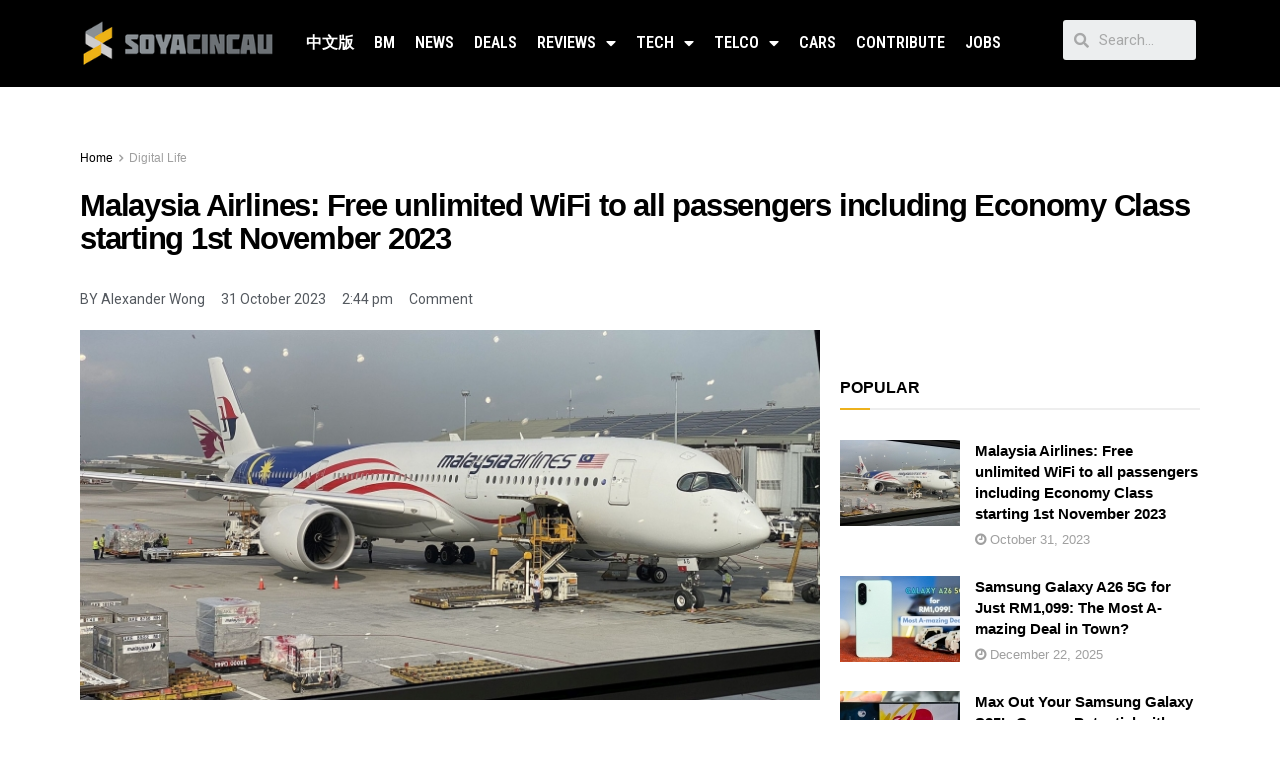

--- FILE ---
content_type: text/html; charset=UTF-8
request_url: https://soyacincau.com/2023/10/31/malaysia-airlines-offers-free-unlimited-wifi-to-all-passengers-including-economy-starting-1st-november-2023/
body_size: 28443
content:
<!DOCTYPE html>
<html lang="en-US">
<head>
	<meta charset="UTF-8">
	<meta name="viewport" content="width=device-width, initial-scale=1.0, viewport-fit=cover" />		<title>Malaysia Airlines offers free WiFi to all passengers</title>

<!-- Google Tag Manager for WordPress by gtm4wp.com -->
<script data-cfasync="false" data-pagespeed-no-defer type="text/javascript">//<![CDATA[
	var gtm4wp_datalayer_name = "dataLayer";
	var dataLayer = dataLayer || [];
//]]>
</script>
<!-- End Google Tag Manager for WordPress by gtm4wp.com -->			<script type="a9bb25879fb2e4834e8eb320-text/javascript">
              var jnews_ajax_url = '/?ajax-request=jnews'
			</script>
			<script type="a9bb25879fb2e4834e8eb320-text/javascript">;window.jnews=window.jnews||{},window.jnews.library=window.jnews.library||{},window.jnews.library=function(){"use strict";var t=this;t.win=window,t.doc=document,t.globalBody=t.doc.getElementsByTagName("body")[0],t.globalBody=t.globalBody?t.globalBody:t.doc,t.win.jnewsDataStorage=t.win.jnewsDataStorage||{_storage:new WeakMap,put:function(t,e,n){this._storage.has(t)||this._storage.set(t,new Map),this._storage.get(t).set(e,n)},get:function(t,e){return this._storage.get(t).get(e)},has:function(t,e){return this._storage.has(t)&&this._storage.get(t).has(e)},remove:function(t,e){var n=this._storage.get(t).delete(e);return 0===!this._storage.get(t).size&&this._storage.delete(t),n}},t.windowWidth=function(){return t.win.innerWidth||t.docEl.clientWidth||t.globalBody.clientWidth},t.windowHeight=function(){return t.win.innerHeight||t.docEl.clientHeight||t.globalBody.clientHeight},t.requestAnimationFrame=t.win.requestAnimationFrame||t.win.webkitRequestAnimationFrame||t.win.mozRequestAnimationFrame||t.win.msRequestAnimationFrame||window.oRequestAnimationFrame||function(t){return setTimeout(t,1e3/60)},t.cancelAnimationFrame=t.win.cancelAnimationFrame||t.win.webkitCancelAnimationFrame||t.win.webkitCancelRequestAnimationFrame||t.win.mozCancelAnimationFrame||t.win.msCancelRequestAnimationFrame||t.win.oCancelRequestAnimationFrame||function(t){clearTimeout(t)},t.classListSupport="classList"in document.createElement("_"),t.hasClass=t.classListSupport?function(t,e){return t.classList.contains(e)}:function(t,e){return t.className.indexOf(e)>=0},t.addClass=t.classListSupport?function(e,n){t.hasClass(e,n)||e.classList.add(n)}:function(e,n){t.hasClass(e,n)||(e.className+=" "+n)},t.removeClass=t.classListSupport?function(e,n){t.hasClass(e,n)&&e.classList.remove(n)}:function(e,n){t.hasClass(e,n)&&(e.className=e.className.replace(n,""))},t.objKeys=function(t){var e=[];for(var n in t)Object.prototype.hasOwnProperty.call(t,n)&&e.push(n);return e},t.isObjectSame=function(t,e){var n=!0;return JSON.stringify(t)!==JSON.stringify(e)&&(n=!1),n},t.extend=function(){for(var t,e,n,i=arguments[0]||{},o=1,a=arguments.length;o<a;o++)if(null!==(t=arguments[o]))for(e in t)i!==(n=t[e])&&void 0!==n&&(i[e]=n);return i},t.dataStorage=t.win.jnewsDataStorage,t.isVisible=function(t){return 0!==t.offsetWidth&&0!==t.offsetHeight||t.getBoundingClientRect().length},t.getHeight=function(t){return t.offsetHeight||t.clientHeight||t.getBoundingClientRect().height},t.getWidth=function(t){return t.offsetWidth||t.clientWidth||t.getBoundingClientRect().width},t.supportsPassive=!1;try{var e=Object.defineProperty({},"passive",{get:function(){t.supportsPassive=!0}});"createEvent"in t.doc?t.win.addEventListener("test",null,e):"fireEvent"in t.doc&&t.win.attachEvent("test",null)}catch(t){}t.passiveOption=!!t.supportsPassive&&{passive:!0},t.addEvents=function(e,n,i){for(var o in n){var a=["touchstart","touchmove"].indexOf(o)>=0&&!i&&t.passiveOption;"createEvent"in t.doc?e.addEventListener(o,n[o],a):"fireEvent"in t.doc&&e.attachEvent("on"+o,n[o])}},t.removeEvents=function(e,n){for(var i in n)"createEvent"in t.doc?e.removeEventListener(i,n[i]):"fireEvent"in t.doc&&e.detachEvent("on"+i,n[i])},t.triggerEvents=function(e,n,i){var o;i=i||{detail:null};return"createEvent"in t.doc?(!(o=t.doc.createEvent("CustomEvent")||new CustomEvent(n)).initCustomEvent||o.initCustomEvent(n,!0,!1,i),void e.dispatchEvent(o)):"fireEvent"in t.doc?((o=t.doc.createEventObject()).eventType=n,void e.fireEvent("on"+o.eventType,o)):void 0},t.getParents=function(e,n){void 0===n&&(n=t.doc);for(var i=[],o=e.parentNode,a=!1;!a;)if(o){var s=o;s.querySelectorAll(n).length?a=!0:(i.push(s),o=s.parentNode)}else i=[],a=!0;return i},t.forEach=function(t,e,n){for(var i=0,o=t.length;i<o;i++)e.call(n,t[i],i)},t.getText=function(t){return t.innerText||t.textContent},t.setText=function(t,e){var n="object"==typeof e?e.innerText||e.textContent:e;t.innerText&&(t.innerText=n),t.textContent&&(t.textContent=n)},t.httpBuildQuery=function(e){return t.objKeys(e).reduce(function e(n){var i=arguments.length>1&&void 0!==arguments[1]?arguments[1]:null;return function(o,a){var s=n[a];a=encodeURIComponent(a);var r=i?"".concat(i,"[").concat(a,"]"):a;return null==s||"function"==typeof s?(o.push("".concat(r,"=")),o):["number","boolean","string"].includes(typeof s)?(o.push("".concat(r,"=").concat(encodeURIComponent(s))),o):(o.push(t.objKeys(s).reduce(e(s,r),[]).join("&")),o)}}(e),[]).join("&")},t.scrollTo=function(e,n,i){function o(t,e,n){this.start=this.position(),this.change=t-this.start,this.currentTime=0,this.increment=20,this.duration=void 0===n?500:n,this.callback=e,this.finish=!1,this.animateScroll()}return Math.easeInOutQuad=function(t,e,n,i){return(t/=i/2)<1?n/2*t*t+e:-n/2*(--t*(t-2)-1)+e},o.prototype.stop=function(){this.finish=!0},o.prototype.move=function(e){t.doc.documentElement.scrollTop=e,t.globalBody.parentNode.scrollTop=e,t.globalBody.scrollTop=e},o.prototype.position=function(){return t.doc.documentElement.scrollTop||t.globalBody.parentNode.scrollTop||t.globalBody.scrollTop},o.prototype.animateScroll=function(){this.currentTime+=this.increment;var e=Math.easeInOutQuad(this.currentTime,this.start,this.change,this.duration);this.move(e),this.currentTime<this.duration&&!this.finish?t.requestAnimationFrame.call(t.win,this.animateScroll.bind(this)):this.callback&&"function"==typeof this.callback&&this.callback()},new o(e,n,i)},t.unwrap=function(e){var n,i=e;t.forEach(e,(function(t,e){n?n+=t:n=t})),i.replaceWith(n)},t.performance={start:function(t){performance.mark(t+"Start")},stop:function(t){performance.mark(t+"End"),performance.measure(t,t+"Start",t+"End")}},t.fps=function(){var e=0,n=0,i=0;!function(){var o=e=0,a=0,s=0,r=document.getElementById("fpsTable"),c=function(e){void 0===document.getElementsByTagName("body")[0]?t.requestAnimationFrame.call(t.win,(function(){c(e)})):document.getElementsByTagName("body")[0].appendChild(e)};null===r&&((r=document.createElement("div")).style.position="fixed",r.style.top="120px",r.style.left="10px",r.style.width="100px",r.style.height="20px",r.style.border="1px solid black",r.style.fontSize="11px",r.style.zIndex="100000",r.style.backgroundColor="white",r.id="fpsTable",c(r));var l=function(){i++,n=Date.now(),(a=(i/(s=(n-e)/1e3)).toPrecision(2))!=o&&(o=a,r.innerHTML=o+"fps"),1<s&&(e=n,i=0),t.requestAnimationFrame.call(t.win,l)};l()}()},t.instr=function(t,e){for(var n=0;n<e.length;n++)if(-1!==t.toLowerCase().indexOf(e[n].toLowerCase()))return!0},t.winLoad=function(e,n){function i(i){if("complete"===t.doc.readyState||"interactive"===t.doc.readyState)return!i||n?setTimeout(e,n||1):e(i),1}i()||t.addEvents(t.win,{load:i})},t.docReady=function(e,n){function i(i){if("complete"===t.doc.readyState||"interactive"===t.doc.readyState)return!i||n?setTimeout(e,n||1):e(i),1}i()||t.addEvents(t.doc,{DOMContentLoaded:i})},t.fireOnce=function(){t.docReady((function(){t.assets=t.assets||[],t.assets.length&&(t.boot(),t.load_assets())}),50)},t.boot=function(){t.length&&t.doc.querySelectorAll("style[media]").forEach((function(t){"not all"==t.getAttribute("media")&&t.removeAttribute("media")}))},t.create_js=function(e,n){var i=t.doc.createElement("script");switch(i.setAttribute("src",e),n){case"defer":i.setAttribute("defer",!0);break;case"async":i.setAttribute("async",!0);break;case"deferasync":i.setAttribute("defer",!0),i.setAttribute("async",!0)}t.globalBody.appendChild(i)},t.load_assets=function(){"object"==typeof t.assets&&t.forEach(t.assets.slice(0),(function(e,n){var i="";e.defer&&(i+="defer"),e.async&&(i+="async"),t.create_js(e.url,i);var o=t.assets.indexOf(e);o>-1&&t.assets.splice(o,1)})),t.assets=jnewsoption.au_scripts=window.jnewsads=[]},t.docReady((function(){t.globalBody=t.globalBody==t.doc?t.doc.getElementsByTagName("body")[0]:t.globalBody,t.globalBody=t.globalBody?t.globalBody:t.doc}))},window.jnews.library=new window.jnews.library;</script><meta name="description" content="Enjoy free unlimited WiFi on Malaysia Airlines A350 and A330 flights, starting November 1, 2023! It is available to all passengers including Economy. ">
<meta name="robots" content="index, follow">
<meta name="googlebot" content="index, follow, max-snippet:-1, max-image-preview:large, max-video-preview:-1">
<meta name="bingbot" content="index, follow, max-snippet:-1, max-image-preview:large, max-video-preview:-1">
<link rel="canonical" href="https://soyacincau.com/2023/10/31/malaysia-airlines-offers-free-unlimited-wifi-to-all-passengers-including-economy-starting-1st-november-2023/">
<meta property="og:url" content="https://soyacincau.com/2023/10/31/malaysia-airlines-offers-free-unlimited-wifi-to-all-passengers-including-economy-starting-1st-november-2023/">
<meta property="og:site_name" content="SoyaCincau">
<meta property="og:locale" content="en_US">
<meta property="og:type" content="article">
<meta property="article:author" content="https://www.facebook.com/mysoyacincau">
<meta property="article:publisher" content="https://www.facebook.com/mysoyacincau">
<meta property="article:section" content="Digital Life">
<meta property="article:tag" content="A330-200">
<meta property="article:tag" content="A330-300">
<meta property="article:tag" content="A350-900">
<meta property="article:tag" content="Airlines">
<meta property="article:tag" content="Free WiFi">
<meta property="article:tag" content="In-flight WiFi">
<meta property="article:tag" content="Malaysia Airlines">
<meta property="article:tag" content="Malaysia Airlines WiFi">
<meta property="article:tag" content="WiFi">
<meta property="og:title" content="Malaysia Airlines offers free WiFi to all passengers">
<meta property="og:description" content="Enjoy free unlimited WiFi on Malaysia Airlines A350 and A330 flights, starting November 1, 2023! It is available to all passengers including Economy. ">
<meta property="og:image" content="https://soyacincau.com/wp-content/uploads/2023/10/231031-malaysia-airlines-a350-02.jpg">
<meta property="og:image:secure_url" content="https://soyacincau.com/wp-content/uploads/2023/10/231031-malaysia-airlines-a350-02.jpg">
<meta property="og:image:width" content="2047">
<meta property="og:image:height" content="1388">
<meta name="twitter:card" content="summary_large_image">
<meta name="twitter:site" content="https://twitter.com/soya_cincau">
<meta name="twitter:creator" content="@alexwnl">
<meta name="twitter:title" content="Malaysia Airlines offers free WiFi to all passengers">
<meta name="twitter:description" content="Enjoy free unlimited WiFi on Malaysia Airlines A350 and A330 flights, starting November 1, 2023! It is available to all passengers including Economy. ">
<meta name="twitter:image" content="https://soyacincau.com/wp-content/uploads/2023/10/231031-malaysia-airlines-a350-02-1024x694.jpg">
<link rel='dns-prefetch' href='//stats.wp.com' />
<link rel='dns-prefetch' href='//fonts.googleapis.com' />
<link rel='preconnect' href='https://fonts.gstatic.com' />
<link rel="alternate" type="application/rss+xml" title="SoyaCincau &raquo; Feed" href="https://soyacincau.com/feed/" />
<link rel="alternate" type="application/rss+xml" title="SoyaCincau &raquo; Comments Feed" href="https://soyacincau.com/comments/feed/" />
<link rel="alternate" type="application/rss+xml" title="SoyaCincau &raquo; Malaysia Airlines: Free unlimited WiFi to all passengers including Economy Class starting 1st November 2023 Comments Feed" href="https://soyacincau.com/2023/10/31/malaysia-airlines-offers-free-unlimited-wifi-to-all-passengers-including-economy-starting-1st-november-2023/feed/" />
<link rel="alternate" title="oEmbed (JSON)" type="application/json+oembed" href="https://soyacincau.com/wp-json/oembed/1.0/embed?url=https%3A%2F%2Fsoyacincau.com%2F2023%2F10%2F31%2Fmalaysia-airlines-offers-free-unlimited-wifi-to-all-passengers-including-economy-starting-1st-november-2023%2F" />
<link rel="alternate" title="oEmbed (XML)" type="text/xml+oembed" href="https://soyacincau.com/wp-json/oembed/1.0/embed?url=https%3A%2F%2Fsoyacincau.com%2F2023%2F10%2F31%2Fmalaysia-airlines-offers-free-unlimited-wifi-to-all-passengers-including-economy-starting-1st-november-2023%2F&#038;format=xml" />
<!-- soyacincau.com is managing ads with Advanced Ads – https://wpadvancedads.com/ --><script type="a9bb25879fb2e4834e8eb320-text/javascript">
			advanced_ads_ready=function(){var e,t=[],n="object"==typeof document&&document,d=n&&n.documentElement.doScroll,o="DOMContentLoaded",a=n&&(d?/^loaded|^c/:/^loaded|^i|^c/).test(n.readyState);return!a&&n&&(e=function(){for(n.removeEventListener(o,e),window.removeEventListener("load",e),a=1;e=t.shift();)e()},n.addEventListener(o,e),window.addEventListener("load",e)),function(e){a?setTimeout(e,0):t.push(e)}}();		</script>
		<style id='wp-img-auto-sizes-contain-inline-css' type='text/css'>
img:is([sizes=auto i],[sizes^="auto," i]){contain-intrinsic-size:3000px 1500px}
/*# sourceURL=wp-img-auto-sizes-contain-inline-css */
</style>
<style id='wp-emoji-styles-inline-css' type='text/css'>

	img.wp-smiley, img.emoji {
		display: inline !important;
		border: none !important;
		box-shadow: none !important;
		height: 1em !important;
		width: 1em !important;
		margin: 0 0.07em !important;
		vertical-align: -0.1em !important;
		background: none !important;
		padding: 0 !important;
	}
/*# sourceURL=wp-emoji-styles-inline-css */
</style>
<link rel='stylesheet' id='wp-block-library-css' href='https://soyacincau.com/wp-includes/css/dist/block-library/style.min.css?ver=6.9' type='text/css' media='all' />
<style id='wp-block-library-inline-css' type='text/css'>
.has-text-align-justify{text-align:justify;}

/*# sourceURL=wp-block-library-inline-css */
</style>
<style id='classic-theme-styles-inline-css' type='text/css'>
/*! This file is auto-generated */
.wp-block-button__link{color:#fff;background-color:#32373c;border-radius:9999px;box-shadow:none;text-decoration:none;padding:calc(.667em + 2px) calc(1.333em + 2px);font-size:1.125em}.wp-block-file__button{background:#32373c;color:#fff;text-decoration:none}
/*# sourceURL=/wp-includes/css/classic-themes.min.css */
</style>
<link rel='stylesheet' id='jnews-parent-style-css' href='https://soyacincau.com/wp-content/themes/jnews/style.css?ver=6.9' type='text/css' media='all' />
<link rel='stylesheet' id='js_composer_front-css' href='https://soyacincau.com/wp-content/plugins/js_composer/assets/css/js_composer.min.css?ver=6.6.0' type='text/css' media='all' />
<link rel='stylesheet' id='elementor-icons-css' href='https://soyacincau.com/wp-content/plugins/elementor/assets/lib/eicons/css/elementor-icons.min.css?ver=5.12.0' type='text/css' media='all' />
<link rel='stylesheet' id='elementor-frontend-css' href='https://soyacincau.com/wp-content/plugins/elementor/assets/css/frontend.min.css?ver=3.3.1' type='text/css' media='all' />
<style id='elementor-frontend-inline-css' type='text/css'>
@font-face{font-family:eicons;src:url(https://soyacincau.com/wp-content/plugins/elementor/assets/lib/eicons/fonts/eicons.eot?5.10.0);src:url(https://soyacincau.com/wp-content/plugins/elementor/assets/lib/eicons/fonts/eicons.eot?5.10.0#iefix) format("embedded-opentype"),url(https://soyacincau.com/wp-content/plugins/elementor/assets/lib/eicons/fonts/eicons.woff2?5.10.0) format("woff2"),url(https://soyacincau.com/wp-content/plugins/elementor/assets/lib/eicons/fonts/eicons.woff?5.10.0) format("woff"),url(https://soyacincau.com/wp-content/plugins/elementor/assets/lib/eicons/fonts/eicons.ttf?5.10.0) format("truetype"),url(https://soyacincau.com/wp-content/plugins/elementor/assets/lib/eicons/fonts/eicons.svg?5.10.0#eicon) format("svg");font-weight:400;font-style:normal}
/*# sourceURL=elementor-frontend-inline-css */
</style>
<link rel='stylesheet' id='elementor-post-289166-css' href='https://soyacincau.com/wp-content/uploads/elementor/css/post-289166.css?ver=1628609039' type='text/css' media='all' />
<link rel='stylesheet' id='elementor-pro-css' href='https://soyacincau.com/wp-content/plugins/elementor-pro/assets/css/frontend.min.css?ver=3.3.6' type='text/css' media='all' />
<link rel='stylesheet' id='elementor-global-css' href='https://soyacincau.com/wp-content/uploads/elementor/css/global.css?ver=1628609040' type='text/css' media='all' />
<link rel='stylesheet' id='elementor-post-289170-css' href='https://soyacincau.com/wp-content/uploads/elementor/css/post-289170.css?ver=1746005048' type='text/css' media='all' />
<link rel='stylesheet' id='elementor-post-289173-css' href='https://soyacincau.com/wp-content/uploads/elementor/css/post-289173.css?ver=1767799066' type='text/css' media='all' />
<link rel='stylesheet' id='jeg_customizer_font-css' href='//fonts.googleapis.com/css?family=Roboto+Condensed%3A700&#038;display=swap&#038;ver=1.2.6' type='text/css' media='all' />
<link rel='stylesheet' id='jnews-frontend-css' href='https://soyacincau.com/wp-content/themes/jnews/assets/dist/frontend.min.css?ver=1.0.0' type='text/css' media='all' />
<link rel='stylesheet' id='jnews-elementor-css' href='https://soyacincau.com/wp-content/themes/jnews/assets/css/elementor-frontend.css?ver=1.0.0' type='text/css' media='all' />
<link rel='stylesheet' id='jnews-style-css' href='https://soyacincau.com/wp-content/themes/jnews-child/style.css?ver=1.0.0' type='text/css' media='all' />
<link rel='stylesheet' id='jnews-darkmode-css' href='https://soyacincau.com/wp-content/themes/jnews/assets/css/darkmode.css?ver=1.0.0' type='text/css' media='all' />
<link rel='stylesheet' id='jnews-scheme-css' href='https://soyacincau.com/wp-content/themes/jnews/data/import/androidnews/scheme.css?ver=1.0.0' type='text/css' media='all' />
<link rel='stylesheet' id='google-fonts-1-css' href='https://fonts.googleapis.com/css?family=Roboto%3A100%2C100italic%2C200%2C200italic%2C300%2C300italic%2C400%2C400italic%2C500%2C500italic%2C600%2C600italic%2C700%2C700italic%2C800%2C800italic%2C900%2C900italic%7CRoboto+Slab%3A100%2C100italic%2C200%2C200italic%2C300%2C300italic%2C400%2C400italic%2C500%2C500italic%2C600%2C600italic%2C700%2C700italic%2C800%2C800italic%2C900%2C900italic%7CRoboto+Condensed%3A100%2C100italic%2C200%2C200italic%2C300%2C300italic%2C400%2C400italic%2C500%2C500italic%2C600%2C600italic%2C700%2C700italic%2C800%2C800italic%2C900%2C900italic%7CMontserrat%3A100%2C100italic%2C200%2C200italic%2C300%2C300italic%2C400%2C400italic%2C500%2C500italic%2C600%2C600italic%2C700%2C700italic%2C800%2C800italic%2C900%2C900italic&#038;display=auto&#038;ver=6.9' type='text/css' media='all' />
<link rel='stylesheet' id='elementor-icons-shared-0-css' href='https://soyacincau.com/wp-content/plugins/elementor/assets/lib/font-awesome/css/fontawesome.min.css?ver=5.15.3' type='text/css' media='all' />
<link rel='stylesheet' id='elementor-icons-fa-solid-css' href='https://soyacincau.com/wp-content/plugins/elementor/assets/lib/font-awesome/css/solid.min.css?ver=5.15.3' type='text/css' media='all' />
<link rel='stylesheet' id='jetpack_css-css' href='https://soyacincau.com/wp-content/plugins/jetpack/css/jetpack.css?ver=12.5.1' type='text/css' media='all' />
<link rel='stylesheet' id='jnews-select-share-css' href='https://soyacincau.com/wp-content/plugins/jnews-social-share/assets/css/plugin.css' type='text/css' media='all' />
<script type="a9bb25879fb2e4834e8eb320-text/javascript" src="https://soyacincau.com/wp-includes/js/jquery/jquery.min.js?ver=3.7.1" id="jquery-core-js"></script>
<script data-optimized="1" type="a9bb25879fb2e4834e8eb320-text/javascript" src="https://soyacincau.com/wp-content/litespeed/js/460151cfcb4872e254987b11d3add0db.js?ver=4e427" id="jquery-migrate-js"></script>
<script type="a9bb25879fb2e4834e8eb320-text/javascript" id="advanced-ads-advanced-js-js-extra">
/* <![CDATA[ */
var advads_options = {"blog_id":"1","privacy":{"enabled":false,"state":"not_needed"}};
//# sourceURL=advanced-ads-advanced-js-js-extra
/* ]]> */
</script>
<script data-optimized="1" type="a9bb25879fb2e4834e8eb320-text/javascript" src="https://soyacincau.com/wp-content/litespeed/js/3bf197bd809258d048a9cee91e77ceb4.js?ver=9c508" id="advanced-ads-advanced-js-js"></script>
<link rel="https://api.w.org/" href="https://soyacincau.com/wp-json/" /><link rel="alternate" title="JSON" type="application/json" href="https://soyacincau.com/wp-json/wp/v2/posts/376889" /><link rel="EditURI" type="application/rsd+xml" title="RSD" href="https://soyacincau.com/xmlrpc.php?rsd" />
<meta name="generator" content="WordPress 6.9" />
<link rel='shortlink' href='https://soyacincau.com/?p=376889' />
<script type="a9bb25879fb2e4834e8eb320-text/javascript" src=https://xhr.invl.co/magic/33736/auto.js></script>
<!-- TikTok Pixel Code Start -->
<script data-cfasync="false">
!function (w, d, t) {
  w.TiktokAnalyticsObject=t;var ttq=w[t]=w[t]||[];ttq.methods=["page","track","identify","instances","debug","on","off","once","ready","alias","group","enableCookie","disableCookie","holdConsent","revokeConsent","grantConsent"],ttq.setAndDefer=function(t,e){t[e]=function(){t.push([e].concat(Array.prototype.slice.call(arguments,0)))}};for(var i=0;i<ttq.methods.length;i++)ttq.setAndDefer(ttq,ttq.methods[i]);ttq.instance=function(t){for(
var e=ttq._i[t]||[],n=0;n<ttq.methods.length;n++)ttq.setAndDefer(e,ttq.methods[n]);return e},ttq.load=function(e,n){var r="https://analytics.tiktok.com/i18n/pixel/events.js",o=n&&n.partner;ttq._i=ttq._i||{},ttq._i[e]=[],ttq._i[e]._u=r,ttq._t=ttq._t||{},ttq._t[e]=+new Date,ttq._o=ttq._o||{},ttq._o[e]=n||{};n=document.createElement("script")
;n.type="text/javascript",n.async=!0,n.src=r+"?sdkid="+e+"&lib="+t;e=document.getElementsByTagName("script")[0];e.parentNode.insertBefore(n,e)};


  ttq.load('CV43JCBC77U9POA0NT80');
  ttq.page();
}(window, document, 'ttq');
</script>
<!-- TikTok Pixel Code End -->
<script async id="ebx" src="//applets.ebxcdn.com/ebx.js" type="a9bb25879fb2e4834e8eb320-text/javascript"></script>	<style>img#wpstats{display:none}</style>
		
<!-- Google Tag Manager for WordPress by gtm4wp.com -->
<script data-cfasync="false" data-pagespeed-no-defer type="text/javascript">//<![CDATA[
	var dataLayer_content = {"pagePostType":"post","pagePostType2":"single-post","pageCategory":["the-digital-life","news","transport"],"pageAttributes":["a330-200","a330-300","a350-900","airlines","free-wifi","in-flight-wifi-2","malaysia-airlines","malaysia-airlines-wifi","wifi"],"pagePostAuthor":"Alexander Wong"};
	dataLayer.push( dataLayer_content );//]]>
</script>
<script data-cfasync="false">//<![CDATA[
(function(w,d,s,l,i){w[l]=w[l]||[];w[l].push({'gtm.start':
new Date().getTime(),event:'gtm.js'});var f=d.getElementsByTagName(s)[0],
j=d.createElement(s),dl=l!='dataLayer'?'&l='+l:'';j.async=true;j.src=
'//www.googletagmanager.com/gtm.'+'js?id='+i+dl;f.parentNode.insertBefore(j,f);
})(window,document,'script','dataLayer','GTM-TSDLM9D');//]]>
</script>
<!-- End Google Tag Manager -->
<!-- End Google Tag Manager for WordPress by gtm4wp.com --><script type="a9bb25879fb2e4834e8eb320-text/javascript">
		var advadsCfpQueue = [];
		var advadsCfpAd = function( adID ){
			if ( 'undefined' == typeof advadsProCfp ) { advadsCfpQueue.push( adID ) } else { advadsProCfp.addElement( adID ) }
		};
		</script>
		<meta name="generator" content="Powered by WPBakery Page Builder - drag and drop page builder for WordPress."/>
<script type="a9bb25879fb2e4834e8eb320-text/javascript">
  !function(f,b,e,v,n,t,s)
  {if(f.fbq)return;n=f.fbq=function(){n.callMethod?
  n.callMethod.apply(n,arguments):n.queue.push(arguments)};
  if(!f._fbq)f._fbq=n;n.push=n;n.loaded=!0;n.version='2.0';
  n.queue=[];t=b.createElement(e);t.async=!0;
  t.src=v;s=b.getElementsByTagName(e)[0];
  s.parentNode.insertBefore(t,s)}(window, document,'script',
  'https://connect.facebook.net/en_US/fbevents.js');
  fbq('init', '375681346490800');
  fbq('track', 'PageView');
</script>
<noscript><img loading="lazy" height="1" width="1" style="display:none"
  src="https://www.facebook.com/tr?id=375681346490800&ev=PageView&noscript=1"
/></noscript>
<!-- End Facebook Pixel Code --><link rel="preconnect" href="https://fonts.gstatic.com">
<link href="https://fonts.googleapis.com/css2?family=Poppins:wght@800&display=swap" rel="stylesheet">
      <script src="https://ajax.googleapis.com/ajax/libs/jquery/3.5.1/jquery.min.js" type="a9bb25879fb2e4834e8eb320-text/javascript"></script>
		<script type="a9bb25879fb2e4834e8eb320-text/javascript">
         $(document).ready(function(){
         	const progress_bars = document.querySelectorAll('.progress');
         
         	progress_bars.forEach(bar => {
         		const { size } = bar.dataset;
         		bar.style.width = `${size}%`;
         	});
         });
      </script>

<style>
		@media screen and (min-width:0px) and (max-width:1023px) {
			.counter-desktop {
				display:none !important;
			}
			.counter-mobile {
				margin-top: -50px;
   				text-align: center;
				display: flex;
				flex-wrap: wrap;
				justify-content: center;
				margin-bottom: 40px;
				padding: 0 20px;
			}
			
			.covid-counter .sidebar {
         		width: 303px;
         		height: auto;
         		background-image:url(https://soyacincau.com/covid/BACKGROUND.png);
         		border: 0;
         		margin-top: 0;
         		padding-top: 0;
         	}
			
		}

		@media screen and (min-width:1023px) {
			.counter-desktop {
				
			}
			.counter-mobile {
				display:none !important;
			}
			.covid-counter .sidebar {
         		width: 303px;
         		height: 860px;
         		background-image:url(https://soyacincau.com/covid/BACKGROUND.png);
         		border: 0;
         		margin-top: 0;
         		padding-top: 0;
        	 }
		}

         .covid-counter {
			background: #fff;
			box-shadow: 0 0 2px rgba(0, 0, 0, 0.06);
			margin: 0 auto;
			padding: 2em 2em 4em;
			font-family: 'Poppins', sans-serif;
			font-weight: 600;
			line-height: 1.294427191;
         }
	
	.covid-counter .state-data{
		  	float: right;
    		margin-right: 10px;
	}
			.covid-counter h1, h2, h3, h4, h5, h6 {
			padding: 0px;
			margin: 0px;
			font-weight: 600;
			line-height: 1.3;
			}
		 
         
         .covid-counter a {
         color: #0083e8;
         }
         .covid-counter b, strong {
         font-weight: 600;
         }
         .covid-counter samp {
         display: none;
         }
         
         .covid-counter .sidebar-primary {
         will-change: min-height;
         }
         .covid-counter .scadslot-sidebar-top {
         padding-bottom: 2rem;
         }
         .covid-counter .heading h1{ 
         color:#404040;
         font-size: 28px;
         font-weight: bold;
         padding-top: 22px;
         margin: 0px;
         }
         .covid-counter .heading h2{ 
         color:#cc5200;
         font-size: 28px;
         font-weight: bold;
         margin:0 0 5px 0;
         padding: 0px;
         }
         .covid-counter .heading h3{ 
         color:#fff;
         font-size: 20px;
         font-weight: bold;
         text-shadow: 2px 2px 4px #000000;
         padding: 0px;
         }
         .covid-counter .heading h4{ 
         color:#fff;
         font-size: 15px;
         font-weight: bold;
         text-shadow: 2px 2px 4px #000000;
         margin:0px 0 0 0;
         padding: 0px;
         }
         .covid-counter .heading p{ 
         color:#fff;
         font-size: 12px;
         font-weight: 600;
         text-shadow: 2px 2px 4px #000000;
         margin: 0px;
         padding: 0px;
         }
         .covid-counter .subheading{
         color: #fff;
         font-size: 20px;
         font-weight: bold;
         text-shadow: 2px 2px 4px #000000;
         margin: 0 auto;
         display: inline-block;
         }
         .covid-counter .subheading h3{
         float: left;
         width: auto;
         margin: 0;
         padding: 10px 0 0 0;
         }
         .covid-counter .heading h1 img{vertical-align: middle;}
         .covid-counter .phase-cover{
         position: relative;
         margin: 25px 2px 0 0;
         float: right;
         }
         .covid-counter .phase-circle{
         background-color: #fff;
         border: 2px solid #F75C36;
         position: absolute;
         left: -24px;
         z-index: 9999;
         height: 70px;
         width: 70px;
         border-radius: 50%;
         display: inline-block;
         top: -8px;
         }
         .covid-counter .phase-circle h3{
         color: #F75C36;
         font-size: 16px;
         text-align: center;
         vertical-align: middle;
         padding: 18px 0 0 0;
         }
         .covid-counter .phase-box{
         width: 250px;
         border-radius: 5px;
         background: #fff;
         position: relative;
         float: right;
         margin: 0 10px 0 0;
         padding: 5px 0 5px 49px;
         text-align: left;
         }
	
		.covid-counter .phase-box-hidden{
			height: 55px;
		}
		
         .covid-counter .phase-box h3{
         	color:#014050;
         	font-size: 15px;
         	position: relative;
         }
		
         .covid-counter .phase-box h4{
         color:#014050;
         font-size: 12px;
         position: relative;
         }
         .covid-counter .phase-box .state{
         color:#F75C36;
         position: relative;
         }
         .covid-counter .phase-box .state h2{
         font-size: 16px;    
         color:#F75C36;
         position: relative;
         }
         .covid-counter .phase-box .state h5{
         font-size: 13px;    
         color:#F75C36;
         position: relative;
         padding-bottom: 5px;
         }
         .covid-counter .progress-bar {
         background-color: #F0F0F0;
         border-radius: 80px;
         box-shadow: 0 1px 3px rgb(0 0 0 / 20%);
         margin: 15px;
         height: 13px;
         width: 167px;
         max-width: 100%;
         border: 3px solid #fff;
         float: right;
         }
         .covid-counter .progress {
         background: #F75C36;
         border-radius: 80px;
         height: 9px;
         width: 0;
         transition: width 0.5s ease-in;
		 margin: -1px 0px 0px 0px;
         }
         .covid-counter .phase-bar{
         font-size: 20px;
         font-weight: bold;
         float: left;
         margin: 0 0 10px 0;
         width: 100%;
         }
         .covid-counter .phase-bar h3{
         float: left;
         width: auto;
         margin: 0;
         padding: 10px 0 0 0;
         }
         .covid-counter .phase-bar .progress-bar {
         background-color: #F0F0F0;
         border-radius: 80px;
         box-shadow: 0 1px 3px rgb(0 0 0 / 20%);
         margin: 8px 0 0 8px;
         height: 13px;
         width: 134px;
         max-width: 100%;
         border: 3px solid #fff;
         float: left;
         }
         .covid-counter .phase-bar .progress {
         background: #F75C36;
         border-radius: 80px;
         height: 9px;
         width: 0;
         transition: width 0.5s ease-in;
		 margin: -0px 0px 0px 0px;
         }
         .covid-counter .state h3{
         color: #F75C36;
         font-size: 16px;
         font-weight: bold;
         margin: 10px 0;
         }
         .covid-counter .state img{
			 vertical-align: middle;
			 max-width: 30px;
	}
         .covid-counter .video{
             width: 260px;
    		margin: 0 auto;
    		margin: 5px 0 0 10px;
    		text-align: center;
    		margin-top: -8px;
         }
         .covid-counter .bottom{
         	display: inline-block;
         	margin: 10px auto;
			margin-bottom: -30px;
         }
	
		.covid-counter .mco_countdown_button {
    		background: #000000;
    		border-radius: 4px;
    		font-family: 'Roboto Condensed', 'Arial Narrow', sans-serif;
			color: #ffffff;
		}
		.covid-counter .mco_countdown_button:hover {
			background: #868686;
		}
	
		#triangle-right {
			font-size: 0px;
			width: 0;
    		height: 0;
    		border-top: 7px solid transparent;
    		border-left: 12px solid #014050;
    		border-bottom: 7px solid transparent;
   		 }
      </style>
<script data-cfasync="false" type="application/javascript" src="//anymind360.com/js/1484/ats.js"></script>
<!-- START GPT Async Tag for Single Post pages -->
<script data-cfasync="false" async src="https://securepubads.g.doubleclick.net/tag/js/gpt.js"></script>
<script data-cfasync="false">
       var gptadslots = [];
       var googletag = googletag || {cmd:[]};
     </script>
<script data-cfasync="false">
       googletag.cmd.push(function() {
       var responsive_billboard = googletag.sizeMapping()
.addSize([1000, 500], [[970, 250], [970, 90]], [728, 90]) // Desktop
.addSize([730, 300], [[728, 90], [600, 250]]) // Tablet
.addSize([320, 300], [[300, 250], [320, 100]]) // Mobile
.addSize([0, 0], []) // No ads
.build();

var responsive_sidebar_mrec = googletag.sizeMapping()
.addSize([1000, 500], [[300, 250], [1, 1]]) // Desktop
.addSize([730, 300], [[300, 250], [1, 1]]) // Tablet
.addSize([320, 300], [[300, 250], [1, 1]]) // Mobile
.addSize([0, 0], []) // No ads
.build();

var responsive_article_mrec_inarticle = googletag.sizeMapping()
.addSize([1000, 500], [[336, 280], [300, 250], [1, 1]]) // Desktop
.addSize([730, 300], [[336, 280], [300, 250], [1, 1]]) // Tablet
.addSize([320, 300], [[336, 280], [300, 250], [320, 100], [1, 1]]) // Mobile
.addSize([0, 0], []) // No ads
.build();
  

var responsive_sidebar_halfpage = googletag.sizeMapping()
.addSize([1000, 500], [300, 600]) // Desktop
.addSize([730, 500], [300, 600]) // Tablet
.addSize([320, 500], [300, 600]) // Mobile
.addSize([0, 0], []) // No ads
.build();

    //Billboard
    googletag.defineSlot('/32246135/sc-billboard', [[970, 250], [970, 90], [728, 90], [600, 250], [300, 250], [320, 100]], 'sc-billboard')
	.defineSizeMapping(responsive_billboard)
	.addService(googletag.pubads());

    //Sidebar_MRec1
    googletag.defineSlot('/32246135/sc-article-mrec1', [[1, 1], [300, 250]], 'sc-article-mrec1')
	.defineSizeMapping(responsive_sidebar_mrec)
	.addService(googletag.pubads());

    //Article_MRec 2
googletag.defineSlot('/32246135/sc-article-mrec2', [[336, 280], [300, 250], [320, 100]], 'sc-article-mrec2')
.defineSizeMapping(responsive_article_mrec_inarticle)
.addService(googletag.pubads());

//Article_MRec3
googletag.defineSlot('/32246135/sc-article-mrec3', [[1, 1], [336, 280], [300, 250]], 'sc-article-mrec3')
.defineSizeMapping(responsive_article_mrec_inarticle)
.addService(googletag.pubads());

    //Article_OutStream Video
    googletag.defineSlot('/32246135/sc-article-outstream', [1, 1], 'sc-article-outstream')
	.addService(googletag.pubads());


    //Sidebar_Halfpage
    googletag.defineSlot('/32246135/sc-article-300x600', [300, 600], 'sc-article-300x600') 	
.defineSizeMapping(responsive_sidebar_halfpage)
.addService(googletag.pubads());

    //Skinner
	googletag.defineOutOfPageSlot('/32246135/sc-oop-skinner', 'sc-oop-skinner')
	.addService(googletag.pubads());

    //OOP
    googletag.defineOutOfPageSlot('/32246135/sc-oop', 'sc-oop')
	.addService(googletag.pubads());

	//1x1
	googletag.defineSlot('/32246135/sc-1x1-misc', [1, 1], 'sc-1x1-misc')
	.addService(googletag.pubads());

	//SC-BM OOP
	googletag.defineOutOfPageSlot('/32246135/sc-bm-oop', 'sc-bm-oop')
.addService(googletag.pubads());
		
	googletag.pubads().setTargeting("inskin_yes", (screen.width >= 1245) ? "true" : "false");
	googletag.pubads().setTargeting("inskin_m_yes", (screen.width >= 375 && screen.width <= 600) ? "true" : "false");
	googletag.pubads().setTargeting("sublimeskinz_yes", (screen.width >= 1200) ? "true" : "false");

	// DFP page level targeting 
googletag.pubads().setTargeting( "sc-pagetype-key", "article" );
googletag.pubads().setTargeting( "sc-page-key", "malaysia-airlines-offers-free-unlimited-wifi-to-all-passengers-including-economy-starting-1st-november-2023" );
googletag.pubads().setTargeting( "sc-category-key", ["the-digital-life", "news", "transport"] );
googletag.pubads().setTargeting( "sc-tag-key", ["a330-200", "a330-300", "a350-900", "airlines", "free-wifi", "in-flight-wifi-2", "malaysia-airlines", "malaysia-airlines-wifi", "wifi"] );
	googletag.pubads().setTargeting( "sc-site-key", "soyacincau" );
	googletag.pubads().setTargeting( "amp", "false" );

    googletag.pubads().enableSingleRequest();
    googletag.pubads().collapseEmptyDivs();
    googletag.pubads().setForceSafeFrame(false);
    googletag.pubads().setCentering(true);
    googletag.enableServices();
  });
</script>
<!-- END GPT Async Tag for Single Post pages --><link rel="icon" href="https://soyacincau.com/wp-content/uploads/2023/09/cropped-sc_cropped-favicon-transparent-32x32.png" sizes="32x32" />
<link rel="icon" href="https://soyacincau.com/wp-content/uploads/2023/09/cropped-sc_cropped-favicon-transparent-192x192.png" sizes="192x192" />
<link rel="apple-touch-icon" href="https://soyacincau.com/wp-content/uploads/2023/09/cropped-sc_cropped-favicon-transparent-180x180.png" />
<meta name="msapplication-TileImage" content="https://soyacincau.com/wp-content/uploads/2023/09/cropped-sc_cropped-favicon-transparent-270x270.png" />
<style id="jeg_dynamic_css" type="text/css" data-type="jeg_custom-css">body { --j-body-color : #000000; --j-accent-color : #edb11c; --j-alt-color : #000000; --j-heading-color : #000000; --j-entry-link-color : #f79138; } body,.jeg_newsfeed_list .tns-outer .tns-controls button,.jeg_filter_button,.owl-carousel .owl-nav div,.jeg_readmore,.jeg_hero_style_7 .jeg_post_meta a,.widget_calendar thead th,.widget_calendar tfoot a,.jeg_socialcounter a,.entry-header .jeg_meta_like a,.entry-header .jeg_meta_comment a,.entry-content tbody tr:hover,.entry-content th,.jeg_splitpost_nav li:hover a,#breadcrumbs a,.jeg_author_socials a:hover,.jeg_footer_content a,.jeg_footer_bottom a,.jeg_cartcontent,.woocommerce .woocommerce-breadcrumb a { color : #000000; } a, .jeg_menu_style_5>li>a:hover, .jeg_menu_style_5>li.sfHover>a, .jeg_menu_style_5>li.current-menu-item>a, .jeg_menu_style_5>li.current-menu-ancestor>a, .jeg_navbar .jeg_menu:not(.jeg_main_menu)>li>a:hover, .jeg_midbar .jeg_menu:not(.jeg_main_menu)>li>a:hover, .jeg_side_tabs li.active, .jeg_block_heading_5 strong, .jeg_block_heading_6 strong, .jeg_block_heading_7 strong, .jeg_block_heading_8 strong, .jeg_subcat_list li a:hover, .jeg_subcat_list li button:hover, .jeg_pl_lg_7 .jeg_thumb .jeg_post_category a, .jeg_pl_xs_2:before, .jeg_pl_xs_4 .jeg_postblock_content:before, .jeg_postblock .jeg_post_title a:hover, .jeg_hero_style_6 .jeg_post_title a:hover, .jeg_sidefeed .jeg_pl_xs_3 .jeg_post_title a:hover, .widget_jnews_popular .jeg_post_title a:hover, .jeg_meta_author a, .widget_archive li a:hover, .widget_pages li a:hover, .widget_meta li a:hover, .widget_recent_entries li a:hover, .widget_rss li a:hover, .widget_rss cite, .widget_categories li a:hover, .widget_categories li.current-cat>a, #breadcrumbs a:hover, .jeg_share_count .counts, .commentlist .bypostauthor>.comment-body>.comment-author>.fn, span.required, .jeg_review_title, .bestprice .price, .authorlink a:hover, .jeg_vertical_playlist .jeg_video_playlist_play_icon, .jeg_vertical_playlist .jeg_video_playlist_item.active .jeg_video_playlist_thumbnail:before, .jeg_horizontal_playlist .jeg_video_playlist_play, .woocommerce li.product .pricegroup .button, .widget_display_forums li a:hover, .widget_display_topics li:before, .widget_display_replies li:before, .widget_display_views li:before, .bbp-breadcrumb a:hover, .jeg_mobile_menu li.sfHover>a, .jeg_mobile_menu li a:hover, .split-template-6 .pagenum, .jeg_mobile_menu_style_5>li>a:hover, .jeg_mobile_menu_style_5>li.sfHover>a, .jeg_mobile_menu_style_5>li.current-menu-item>a, .jeg_mobile_menu_style_5>li.current-menu-ancestor>a { color : #edb11c; } .jeg_menu_style_1>li>a:before, .jeg_menu_style_2>li>a:before, .jeg_menu_style_3>li>a:before, .jeg_side_toggle, .jeg_slide_caption .jeg_post_category a, .jeg_slider_type_1_wrapper .tns-controls button.tns-next, .jeg_block_heading_1 .jeg_block_title span, .jeg_block_heading_2 .jeg_block_title span, .jeg_block_heading_3, .jeg_block_heading_4 .jeg_block_title span, .jeg_block_heading_6:after, .jeg_pl_lg_box .jeg_post_category a, .jeg_pl_md_box .jeg_post_category a, .jeg_readmore:hover, .jeg_thumb .jeg_post_category a, .jeg_block_loadmore a:hover, .jeg_postblock.alt .jeg_block_loadmore a:hover, .jeg_block_loadmore a.active, .jeg_postblock_carousel_2 .jeg_post_category a, .jeg_heroblock .jeg_post_category a, .jeg_pagenav_1 .page_number.active, .jeg_pagenav_1 .page_number.active:hover, input[type="submit"], .btn, .button, .widget_tag_cloud a:hover, .popularpost_item:hover .jeg_post_title a:before, .jeg_splitpost_4 .page_nav, .jeg_splitpost_5 .page_nav, .jeg_post_via a:hover, .jeg_post_source a:hover, .jeg_post_tags a:hover, .comment-reply-title small a:before, .comment-reply-title small a:after, .jeg_storelist .productlink, .authorlink li.active a:before, .jeg_footer.dark .socials_widget:not(.nobg) a:hover .fa, div.jeg_breakingnews_title, .jeg_overlay_slider_bottom_wrapper .tns-controls button, .jeg_overlay_slider_bottom_wrapper .tns-controls button:hover, .jeg_vertical_playlist .jeg_video_playlist_current, .woocommerce span.onsale, .woocommerce #respond input#submit:hover, .woocommerce a.button:hover, .woocommerce button.button:hover, .woocommerce input.button:hover, .woocommerce #respond input#submit.alt, .woocommerce a.button.alt, .woocommerce button.button.alt, .woocommerce input.button.alt, .jeg_popup_post .caption, .jeg_footer.dark input[type="submit"], .jeg_footer.dark .btn, .jeg_footer.dark .button, .footer_widget.widget_tag_cloud a:hover, .jeg_inner_content .content-inner .jeg_post_category a:hover, #buddypress .standard-form button, #buddypress a.button, #buddypress input[type="submit"], #buddypress input[type="button"], #buddypress input[type="reset"], #buddypress ul.button-nav li a, #buddypress .generic-button a, #buddypress .generic-button button, #buddypress .comment-reply-link, #buddypress a.bp-title-button, #buddypress.buddypress-wrap .members-list li .user-update .activity-read-more a, div#buddypress .standard-form button:hover, div#buddypress a.button:hover, div#buddypress input[type="submit"]:hover, div#buddypress input[type="button"]:hover, div#buddypress input[type="reset"]:hover, div#buddypress ul.button-nav li a:hover, div#buddypress .generic-button a:hover, div#buddypress .generic-button button:hover, div#buddypress .comment-reply-link:hover, div#buddypress a.bp-title-button:hover, div#buddypress.buddypress-wrap .members-list li .user-update .activity-read-more a:hover, #buddypress #item-nav .item-list-tabs ul li a:before, .jeg_inner_content .jeg_meta_container .follow-wrapper a { background-color : #edb11c; } .jeg_block_heading_7 .jeg_block_title span, .jeg_readmore:hover, .jeg_block_loadmore a:hover, .jeg_block_loadmore a.active, .jeg_pagenav_1 .page_number.active, .jeg_pagenav_1 .page_number.active:hover, .jeg_pagenav_3 .page_number:hover, .jeg_prevnext_post a:hover h3, .jeg_overlay_slider .jeg_post_category, .jeg_sidefeed .jeg_post.active, .jeg_vertical_playlist.jeg_vertical_playlist .jeg_video_playlist_item.active .jeg_video_playlist_thumbnail img, .jeg_horizontal_playlist .jeg_video_playlist_item.active { border-color : #edb11c; } .jeg_tabpost_nav li.active, .woocommerce div.product .woocommerce-tabs ul.tabs li.active, .jeg_mobile_menu_style_1>li.current-menu-item a, .jeg_mobile_menu_style_1>li.current-menu-ancestor a, .jeg_mobile_menu_style_2>li.current-menu-item::after, .jeg_mobile_menu_style_2>li.current-menu-ancestor::after, .jeg_mobile_menu_style_3>li.current-menu-item::before, .jeg_mobile_menu_style_3>li.current-menu-ancestor::before { border-bottom-color : #edb11c; } .jeg_post_meta .fa, .entry-header .jeg_post_meta .fa, .jeg_review_stars, .jeg_price_review_list { color : #000000; } .jeg_share_button.share-float.share-monocrhome a { background-color : #000000; } h1,h2,h3,h4,h5,h6,.jeg_post_title a,.entry-header .jeg_post_title,.jeg_hero_style_7 .jeg_post_title a,.jeg_block_title,.jeg_splitpost_bar .current_title,.jeg_video_playlist_title,.gallery-caption,.jeg_push_notification_button>a.button { color : #000000; } .split-template-9 .pagenum, .split-template-10 .pagenum, .split-template-11 .pagenum, .split-template-12 .pagenum, .split-template-13 .pagenum, .split-template-15 .pagenum, .split-template-18 .pagenum, .split-template-20 .pagenum, .split-template-19 .current_title span, .split-template-20 .current_title span { background-color : #000000; } .entry-content .content-inner a { color : #f79138; } .jeg_topbar .jeg_nav_row, .jeg_topbar .jeg_search_no_expand .jeg_search_input { line-height : 38px; } .jeg_topbar .jeg_nav_row, .jeg_topbar .jeg_nav_icon { height : 38px; } .jeg_midbar { height : 70px; } .jeg_header .jeg_bottombar.jeg_navbar,.jeg_bottombar .jeg_nav_icon { height : 60px; } .jeg_header .jeg_bottombar.jeg_navbar, .jeg_header .jeg_bottombar .jeg_main_menu:not(.jeg_menu_style_1) > li > a, .jeg_header .jeg_bottombar .jeg_menu_style_1 > li, .jeg_header .jeg_bottombar .jeg_menu:not(.jeg_main_menu) > li > a { line-height : 60px; } .jeg_header .jeg_bottombar.jeg_navbar_wrapper:not(.jeg_navbar_boxed), .jeg_header .jeg_bottombar.jeg_navbar_boxed .jeg_nav_row { background : #34d364; background: -moz-linear-gradient(90deg, #34d364 0%, #15c6b8 100%);background: -webkit-linear-gradient(90deg, #34d364 0%, #15c6b8 100%);background: -o-linear-gradient(90deg, #34d364 0%, #15c6b8 100%);background: -ms-linear-gradient(90deg, #34d364 0%, #15c6b8 100%);background: linear-gradient(90deg, #34d364 0%, #15c6b8 100%); } .jeg_header .jeg_bottombar, .jeg_header .jeg_bottombar.jeg_navbar_dark, .jeg_bottombar.jeg_navbar_boxed .jeg_nav_row, .jeg_bottombar.jeg_navbar_dark.jeg_navbar_boxed .jeg_nav_row { border-bottom-width : 0px; } .jeg_header .socials_widget > a > i.fa:before { color : #ffffff; } .jeg_header .socials_widget.nobg > a > span.jeg-icon svg { fill : #ffffff; } .jeg_header .socials_widget > a > span.jeg-icon svg { fill : #ffffff; } .jeg_nav_search { width : 25%; } .jeg_footer_content,.jeg_footer.dark .jeg_footer_content { background-color : #011627; } </style><style type="text/css">
					.no_thumbnail .jeg_thumb,
					.thumbnail-container.no_thumbnail {
					    display: none !important;
					}
					.jeg_search_result .jeg_pl_xs_3.no_thumbnail .jeg_postblock_content,
					.jeg_sidefeed .jeg_pl_xs_3.no_thumbnail .jeg_postblock_content,
					.jeg_pl_sm.no_thumbnail .jeg_postblock_content {
					    margin-left: 0;
					}
					.jeg_postblock_11 .no_thumbnail .jeg_postblock_content,
					.jeg_postblock_12 .no_thumbnail .jeg_postblock_content,
					.jeg_postblock_12.jeg_col_3o3 .no_thumbnail .jeg_postblock_content  {
					    margin-top: 0;
					}
					.jeg_postblock_15 .jeg_pl_md_box.no_thumbnail .jeg_postblock_content,
					.jeg_postblock_19 .jeg_pl_md_box.no_thumbnail .jeg_postblock_content,
					.jeg_postblock_24 .jeg_pl_md_box.no_thumbnail .jeg_postblock_content,
					.jeg_sidefeed .jeg_pl_md_box .jeg_postblock_content {
					    position: relative;
					}
					.jeg_postblock_carousel_2 .no_thumbnail .jeg_post_title a,
					.jeg_postblock_carousel_2 .no_thumbnail .jeg_post_title a:hover,
					.jeg_postblock_carousel_2 .no_thumbnail .jeg_post_meta .fa {
					    color: #212121 !important;
					} 
				</style>		<style type="text/css" id="wp-custom-css">
			.covid-counter {
    background: #fff;
    box-shadow: 0 0 2px rgba(0, 0, 0, 0.06);
    margin: 0 auto;
    padding: 0em 0em 2em;
    font-family: 'Poppins', sans-serif;
    font-weight: 600;
    line-height: 1.294427191;
}
.jeg_readmore {
    color: #53585c;
    display: none;
    text-transform: uppercase;
    letter-spacing: .05em;
    font-size: 11px;
    margin-top: 15px;
    padding: 6px 18px;
    border: 1px solid #e0e0e0;
        border-top-color: rgb(224, 224, 224);
        border-right-color: rgb(224, 224, 224);
        border-bottom-color: rgb(224, 224, 224);
        border-left-color: rgb(224, 224, 224);
    -webkit-box-shadow: 0 1px 3px rgba(0,0,0,.1);
    box-shadow: 0 1px 3px rgba(0,0,0,.1);
    text-rendering: auto;
    -webkit-font-smoothing: auto;
    -moz-osx-font-smoothing: auto;
    -webkit-transition: all .3s ease;
    -o-transition: all .3s ease;
    transition: all .3s ease;
    white-space: nowrap;
}
.wp-block-gallery.alignfull img {
    width: 10000px !important;
}
.entry-content h1, .entry-content h2, .entry-content h3, .entry-content h4, .entry-content h5, .entry-content h6 {
    font-weight: 600;
}

.custom_post_template h1.jeg_post_title {
  font-size: 2.2em !important;
}

		</style>
		
<script async src='https://www.googletagmanager.com/gtag/js?id=G-6JKPXZZN2W' type="a9bb25879fb2e4834e8eb320-text/javascript"></script>
<script type="a9bb25879fb2e4834e8eb320-text/javascript">
window.dataLayer = window.dataLayer || [];
function gtag(){dataLayer.push(arguments);}gtag('js', new Date());
gtag('config', 'G-6JKPXZZN2W' , {'allow_display_features': false,});

</script>
<noscript><style> .wpb_animate_when_almost_visible { opacity: 1; }</style></noscript></head>
<body class="wp-singular post-template-default single single-post postid-376889 single-format-standard wp-embed-responsive wp-theme-jnews wp-child-theme-jnews-child jeg_toggle_dark jnews jsc_normal wpb-js-composer js-comp-ver-6.6.0 vc_responsive elementor-default elementor-kit-289166">

		<div data-elementor-type="header" data-elementor-id="289170" class="elementor elementor-289170 elementor-location-header" data-elementor-settings="[]">
		<div class="elementor-section-wrap">
					<section class="elementor-section elementor-top-section elementor-element elementor-element-381c7500 elementor-hidden-phone elementor-section-boxed elementor-section-height-default elementor-section-height-default" data-id="381c7500" data-element_type="section" data-settings="{&quot;background_background&quot;:&quot;classic&quot;}">
						<div class="elementor-container elementor-column-gap-default">
					<div class="elementor-column elementor-col-33 elementor-top-column elementor-element elementor-element-27a4932a" data-id="27a4932a" data-element_type="column">
			<div class="elementor-widget-wrap elementor-element-populated">
								<div class="elementor-element elementor-element-d91bacf elementor-widget elementor-widget-image" data-id="d91bacf" data-element_type="widget" data-widget_type="image.default">
				<div class="elementor-widget-container">
																<a href="https://soyacincau.com">
							<img width="248" height="60" src="https://soyacincau.com/wp-content/uploads/2021/08/sc-logo-mid-2-2.png" class="attachment-large size-large" alt="" decoding="async" />								</a>
															</div>
				</div>
					</div>
		</div>
				<div class="elementor-column elementor-col-33 elementor-top-column elementor-element elementor-element-68241ceb" data-id="68241ceb" data-element_type="column">
			<div class="elementor-widget-wrap elementor-element-populated">
								<div class="elementor-element elementor-element-2d36f0c9 elementor-nav-menu--dropdown-tablet elementor-nav-menu__text-align-aside elementor-nav-menu--toggle elementor-nav-menu--burger elementor-widget elementor-widget-nav-menu" data-id="2d36f0c9" data-element_type="widget" data-settings="{&quot;layout&quot;:&quot;horizontal&quot;,&quot;submenu_icon&quot;:{&quot;value&quot;:&quot;&lt;i class=\&quot;fas fa-caret-down\&quot;&gt;&lt;\/i&gt;&quot;,&quot;library&quot;:&quot;fa-solid&quot;},&quot;toggle&quot;:&quot;burger&quot;}" data-widget_type="nav-menu.default">
				<div class="elementor-widget-container">
						<nav migration_allowed="1" migrated="0" role="navigation" class="elementor-nav-menu--main elementor-nav-menu__container elementor-nav-menu--layout-horizontal e--pointer-underline e--animation-fade"><ul id="menu-1-2d36f0c9" class="elementor-nav-menu"><li class="menu-item menu-item-type-custom menu-item-object-custom menu-item-206863"><a href="https://cn.soyacincau.com" class="elementor-item">中文版</a></li>
<li class="menu-item menu-item-type-custom menu-item-object-custom menu-item-139226"><a href="http://bm.soyacincau.com" class="elementor-item">BM</a></li>
<li class="menu-item menu-item-type-taxonomy menu-item-object-category current-post-ancestor current-menu-parent current-post-parent menu-item-139218"><a href="https://soyacincau.com/category/news/" class="elementor-item">News</a></li>
<li class="menu-item menu-item-type-taxonomy menu-item-object-category menu-item-289415"><a href="https://soyacincau.com/category/deals/" class="elementor-item">Deals</a></li>
<li class="menu-item menu-item-type-taxonomy menu-item-object-category menu-item-has-children menu-item-134792"><a href="https://soyacincau.com/category/reviews/" class="elementor-item">Reviews</a>
<ul class="sub-menu elementor-nav-menu--dropdown">
	<li class="menu-item menu-item-type-taxonomy menu-item-object-category menu-item-309345"><a href="https://soyacincau.com/category/first-impressions/" class="elementor-sub-item">First Impressions</a></li>
	<li class="menu-item menu-item-type-taxonomy menu-item-object-category menu-item-309346"><a href="https://soyacincau.com/category/hands-on/" class="elementor-sub-item">Hands-on</a></li>
	<li class="menu-item menu-item-type-taxonomy menu-item-object-category menu-item-309344"><a href="https://soyacincau.com/category/comparisons/" class="elementor-sub-item">Comparisons</a></li>
</ul>
</li>
<li class="menu-item menu-item-type-taxonomy menu-item-object-category menu-item-has-children menu-item-134795"><a href="https://soyacincau.com/category/tech/" class="elementor-item">Tech</a>
<ul class="sub-menu elementor-nav-menu--dropdown">
	<li class="menu-item menu-item-type-custom menu-item-object-custom menu-item-134818"><a href="https://www.soyacincau.com/tag/mobile/" class="elementor-sub-item">Mobile</a></li>
	<li class="menu-item menu-item-type-custom menu-item-object-custom menu-item-134820"><a href="https://www.soyacincau.com/tag/computers/" class="elementor-sub-item">Computers</a></li>
	<li class="menu-item menu-item-type-custom menu-item-object-custom menu-item-134821"><a href="https://www.soyacincau.com/tag/cameras/" class="elementor-sub-item">Cameras</a></li>
	<li class="menu-item menu-item-type-custom menu-item-object-custom menu-item-134822"><a href="https://www.soyacincau.com/tag/smartwatch/" class="elementor-sub-item">Wearables</a></li>
	<li class="menu-item menu-item-type-custom menu-item-object-custom menu-item-134823"><a href="https://www.soyacincau.com/tag/headphones/" class="elementor-sub-item">Audio</a></li>
	<li class="menu-item menu-item-type-custom menu-item-object-custom menu-item-134819"><a href="https://www.soyacincau.com/tag/drones/" class="elementor-sub-item">Drones</a></li>
</ul>
</li>
<li class="menu-item menu-item-type-taxonomy menu-item-object-category menu-item-has-children menu-item-134796"><a href="https://soyacincau.com/category/telco/" class="elementor-item">Telco</a>
<ul class="sub-menu elementor-nav-menu--dropdown">
	<li class="menu-item menu-item-type-custom menu-item-object-custom menu-item-345360"><a href="https://www.soyacincau.com/tag/celcom" class="elementor-sub-item">Celcom</a></li>
	<li class="menu-item menu-item-type-custom menu-item-object-custom menu-item-134830"><a href="https://www.soyacincau.com/tag/digi/" class="elementor-sub-item">Digi</a></li>
	<li class="menu-item menu-item-type-custom menu-item-object-custom menu-item-134829"><a href="https://www.soyacincau.com/tag/maxis/" class="elementor-sub-item">Maxis</a></li>
	<li class="menu-item menu-item-type-custom menu-item-object-custom menu-item-134828"><a href="https://www.soyacincau.com/tag/time-broadband/" class="elementor-sub-item">Time</a></li>
	<li class="menu-item menu-item-type-custom menu-item-object-custom menu-item-413112"><a href="https://www.soyacincau.com/tag/tune-talk" class="elementor-sub-item">Tune Talk</a></li>
	<li class="menu-item menu-item-type-custom menu-item-object-custom menu-item-134832"><a href="https://www.soyacincau.com/tag/u-mobile/" class="elementor-sub-item">U Mobile</a></li>
	<li class="menu-item menu-item-type-custom menu-item-object-custom menu-item-134826"><a href="https://www.soyacincau.com/tag/unifi/" class="elementor-sub-item">Unifi</a></li>
	<li class="menu-item menu-item-type-custom menu-item-object-custom menu-item-134827"><a href="https://www.soyacincau.com/tag/yes-4g/" class="elementor-sub-item">Yes</a></li>
</ul>
</li>
<li class="menu-item menu-item-type-taxonomy menu-item-object-category menu-item-134720"><a href="https://soyacincau.com/category/transport/cars/" class="elementor-item">Cars</a></li>
<li class="menu-item menu-item-type-post_type menu-item-object-page menu-item-289689"><a href="https://soyacincau.com/contribute-to-us/" class="elementor-item">Contribute</a></li>
<li class="menu-item menu-item-type-post_type menu-item-object-page menu-item-391179"><a href="https://soyacincau.com/jobs/" class="elementor-item">Jobs</a></li>
</ul></nav>
					<div class="elementor-menu-toggle" role="button" tabindex="0" aria-label="Menu Toggle" aria-expanded="false">
			<i class="eicon-menu-bar" aria-hidden="true" role="presentation"></i>
			<span class="elementor-screen-only">Menu</span>
		</div>
			<nav class="elementor-nav-menu--dropdown elementor-nav-menu__container" role="navigation" aria-hidden="true"><ul id="menu-2-2d36f0c9" class="elementor-nav-menu"><li class="menu-item menu-item-type-custom menu-item-object-custom menu-item-206863"><a href="https://cn.soyacincau.com" class="elementor-item" tabindex="-1">中文版</a></li>
<li class="menu-item menu-item-type-custom menu-item-object-custom menu-item-139226"><a href="http://bm.soyacincau.com" class="elementor-item" tabindex="-1">BM</a></li>
<li class="menu-item menu-item-type-taxonomy menu-item-object-category current-post-ancestor current-menu-parent current-post-parent menu-item-139218"><a href="https://soyacincau.com/category/news/" class="elementor-item" tabindex="-1">News</a></li>
<li class="menu-item menu-item-type-taxonomy menu-item-object-category menu-item-289415"><a href="https://soyacincau.com/category/deals/" class="elementor-item" tabindex="-1">Deals</a></li>
<li class="menu-item menu-item-type-taxonomy menu-item-object-category menu-item-has-children menu-item-134792"><a href="https://soyacincau.com/category/reviews/" class="elementor-item" tabindex="-1">Reviews</a>
<ul class="sub-menu elementor-nav-menu--dropdown">
	<li class="menu-item menu-item-type-taxonomy menu-item-object-category menu-item-309345"><a href="https://soyacincau.com/category/first-impressions/" class="elementor-sub-item" tabindex="-1">First Impressions</a></li>
	<li class="menu-item menu-item-type-taxonomy menu-item-object-category menu-item-309346"><a href="https://soyacincau.com/category/hands-on/" class="elementor-sub-item" tabindex="-1">Hands-on</a></li>
	<li class="menu-item menu-item-type-taxonomy menu-item-object-category menu-item-309344"><a href="https://soyacincau.com/category/comparisons/" class="elementor-sub-item" tabindex="-1">Comparisons</a></li>
</ul>
</li>
<li class="menu-item menu-item-type-taxonomy menu-item-object-category menu-item-has-children menu-item-134795"><a href="https://soyacincau.com/category/tech/" class="elementor-item" tabindex="-1">Tech</a>
<ul class="sub-menu elementor-nav-menu--dropdown">
	<li class="menu-item menu-item-type-custom menu-item-object-custom menu-item-134818"><a href="https://www.soyacincau.com/tag/mobile/" class="elementor-sub-item" tabindex="-1">Mobile</a></li>
	<li class="menu-item menu-item-type-custom menu-item-object-custom menu-item-134820"><a href="https://www.soyacincau.com/tag/computers/" class="elementor-sub-item" tabindex="-1">Computers</a></li>
	<li class="menu-item menu-item-type-custom menu-item-object-custom menu-item-134821"><a href="https://www.soyacincau.com/tag/cameras/" class="elementor-sub-item" tabindex="-1">Cameras</a></li>
	<li class="menu-item menu-item-type-custom menu-item-object-custom menu-item-134822"><a href="https://www.soyacincau.com/tag/smartwatch/" class="elementor-sub-item" tabindex="-1">Wearables</a></li>
	<li class="menu-item menu-item-type-custom menu-item-object-custom menu-item-134823"><a href="https://www.soyacincau.com/tag/headphones/" class="elementor-sub-item" tabindex="-1">Audio</a></li>
	<li class="menu-item menu-item-type-custom menu-item-object-custom menu-item-134819"><a href="https://www.soyacincau.com/tag/drones/" class="elementor-sub-item" tabindex="-1">Drones</a></li>
</ul>
</li>
<li class="menu-item menu-item-type-taxonomy menu-item-object-category menu-item-has-children menu-item-134796"><a href="https://soyacincau.com/category/telco/" class="elementor-item" tabindex="-1">Telco</a>
<ul class="sub-menu elementor-nav-menu--dropdown">
	<li class="menu-item menu-item-type-custom menu-item-object-custom menu-item-345360"><a href="https://www.soyacincau.com/tag/celcom" class="elementor-sub-item" tabindex="-1">Celcom</a></li>
	<li class="menu-item menu-item-type-custom menu-item-object-custom menu-item-134830"><a href="https://www.soyacincau.com/tag/digi/" class="elementor-sub-item" tabindex="-1">Digi</a></li>
	<li class="menu-item menu-item-type-custom menu-item-object-custom menu-item-134829"><a href="https://www.soyacincau.com/tag/maxis/" class="elementor-sub-item" tabindex="-1">Maxis</a></li>
	<li class="menu-item menu-item-type-custom menu-item-object-custom menu-item-134828"><a href="https://www.soyacincau.com/tag/time-broadband/" class="elementor-sub-item" tabindex="-1">Time</a></li>
	<li class="menu-item menu-item-type-custom menu-item-object-custom menu-item-413112"><a href="https://www.soyacincau.com/tag/tune-talk" class="elementor-sub-item" tabindex="-1">Tune Talk</a></li>
	<li class="menu-item menu-item-type-custom menu-item-object-custom menu-item-134832"><a href="https://www.soyacincau.com/tag/u-mobile/" class="elementor-sub-item" tabindex="-1">U Mobile</a></li>
	<li class="menu-item menu-item-type-custom menu-item-object-custom menu-item-134826"><a href="https://www.soyacincau.com/tag/unifi/" class="elementor-sub-item" tabindex="-1">Unifi</a></li>
	<li class="menu-item menu-item-type-custom menu-item-object-custom menu-item-134827"><a href="https://www.soyacincau.com/tag/yes-4g/" class="elementor-sub-item" tabindex="-1">Yes</a></li>
</ul>
</li>
<li class="menu-item menu-item-type-taxonomy menu-item-object-category menu-item-134720"><a href="https://soyacincau.com/category/transport/cars/" class="elementor-item" tabindex="-1">Cars</a></li>
<li class="menu-item menu-item-type-post_type menu-item-object-page menu-item-289689"><a href="https://soyacincau.com/contribute-to-us/" class="elementor-item" tabindex="-1">Contribute</a></li>
<li class="menu-item menu-item-type-post_type menu-item-object-page menu-item-391179"><a href="https://soyacincau.com/jobs/" class="elementor-item" tabindex="-1">Jobs</a></li>
</ul></nav>
				</div>
				</div>
					</div>
		</div>
				<div class="elementor-column elementor-col-33 elementor-top-column elementor-element elementor-element-dabfb51" data-id="dabfb51" data-element_type="column">
			<div class="elementor-widget-wrap elementor-element-populated">
								<div class="elementor-element elementor-element-5afccf6a elementor-search-form--skin-minimal elementor-widget elementor-widget-search-form" data-id="5afccf6a" data-element_type="widget" data-settings="{&quot;skin&quot;:&quot;minimal&quot;}" data-widget_type="search-form.default">
				<div class="elementor-widget-container">
					<form class="elementor-search-form" role="search" action="https://soyacincau.com" method="get">
									<div class="elementor-search-form__container">
									<div class="elementor-search-form__icon">
						<i aria-hidden="true" class="fas fa-search"></i>						<span class="elementor-screen-only">Search</span>
					</div>
								<input placeholder="Search..." class="elementor-search-form__input" type="search" name="s" title="Search" value="">
															</div>
		</form>
				</div>
				</div>
					</div>
		</div>
							</div>
		</section>
				<section class="elementor-section elementor-top-section elementor-element elementor-element-5771d01 elementor-hidden-desktop elementor-hidden-tablet elementor-section-boxed elementor-section-height-default elementor-section-height-default" data-id="5771d01" data-element_type="section" data-settings="{&quot;background_background&quot;:&quot;classic&quot;}">
						<div class="elementor-container elementor-column-gap-default">
					<div class="elementor-column elementor-col-33 elementor-top-column elementor-element elementor-element-d05b8fb" data-id="d05b8fb" data-element_type="column">
			<div class="elementor-widget-wrap elementor-element-populated">
								<div class="elementor-element elementor-element-61d4c45b elementor-nav-menu__align-center elementor-nav-menu--dropdown-mobile elementor-nav-menu--stretch elementor-nav-menu__text-align-aside elementor-nav-menu--toggle elementor-nav-menu--burger elementor-widget elementor-widget-nav-menu" data-id="61d4c45b" data-element_type="widget" data-settings="{&quot;full_width&quot;:&quot;stretch&quot;,&quot;layout&quot;:&quot;horizontal&quot;,&quot;submenu_icon&quot;:{&quot;value&quot;:&quot;&lt;i class=\&quot;fas fa-caret-down\&quot;&gt;&lt;\/i&gt;&quot;,&quot;library&quot;:&quot;fa-solid&quot;},&quot;toggle&quot;:&quot;burger&quot;}" data-widget_type="nav-menu.default">
				<div class="elementor-widget-container">
						<nav migration_allowed="1" migrated="0" role="navigation" class="elementor-nav-menu--main elementor-nav-menu__container elementor-nav-menu--layout-horizontal e--pointer-background e--animation-grow"><ul id="menu-1-61d4c45b" class="elementor-nav-menu"><li class="menu-item menu-item-type-taxonomy menu-item-object-category menu-item-has-children menu-item-134800"><a href="https://soyacincau.com/category/tech/" class="elementor-item">Tech</a>
<ul class="sub-menu elementor-nav-menu--dropdown">
	<li class="menu-item menu-item-type-taxonomy menu-item-object-category current-post-ancestor current-menu-parent current-post-parent menu-item-139223"><a href="https://soyacincau.com/category/news/" class="elementor-sub-item">News</a></li>
	<li class="menu-item menu-item-type-custom menu-item-object-custom menu-item-134801"><a href="https://www.soyacincau.com/tag/mobile/" class="elementor-sub-item">Mobile</a></li>
	<li class="menu-item menu-item-type-custom menu-item-object-custom menu-item-134814"><a href="https://www.soyacincau.com/tag/computers/" class="elementor-sub-item">Computers</a></li>
	<li class="menu-item menu-item-type-custom menu-item-object-custom menu-item-134815"><a href="https://www.soyacincau.com/tag/cameras/" class="elementor-sub-item">Cameras</a></li>
	<li class="menu-item menu-item-type-custom menu-item-object-custom menu-item-134816"><a href="https://www.soyacincau.com/tag/wearables/" class="elementor-sub-item">Wearables</a></li>
	<li class="menu-item menu-item-type-custom menu-item-object-custom menu-item-134817"><a href="https://www.soyacincau.com/tag/audio/" class="elementor-sub-item">Audio</a></li>
	<li class="menu-item menu-item-type-custom menu-item-object-custom menu-item-134813"><a href="https://www.soyacincau.com/tag/drones/" class="elementor-sub-item">Drones</a></li>
</ul>
</li>
<li class="menu-item menu-item-type-taxonomy menu-item-object-category menu-item-has-children menu-item-134804"><a href="https://soyacincau.com/category/telco/" class="elementor-item">Telco</a>
<ul class="sub-menu elementor-nav-menu--dropdown">
	<li class="menu-item menu-item-type-custom menu-item-object-custom menu-item-134803"><a href="https://www.soyacincau.com/tag/celcom/" class="elementor-sub-item">Celcom</a></li>
	<li class="menu-item menu-item-type-custom menu-item-object-custom menu-item-134810"><a href="https://www.soyacincau.com/tag/digi/" class="elementor-sub-item">Digi</a></li>
	<li class="menu-item menu-item-type-custom menu-item-object-custom menu-item-134809"><a href="https://www.soyacincau.com/tag/maxis/" class="elementor-sub-item">Maxis</a></li>
	<li class="menu-item menu-item-type-custom menu-item-object-custom menu-item-134808"><a href="https://www.soyacincau.com/tag/time-broadband/" class="elementor-sub-item">Time</a></li>
	<li class="menu-item menu-item-type-custom menu-item-object-custom menu-item-134811"><a href="https://www.soyacincau.com/tag/u-mobile/" class="elementor-sub-item">U Mobile</a></li>
	<li class="menu-item menu-item-type-custom menu-item-object-custom menu-item-134806"><a href="https://www.soyacincau.com/tag/unifi/" class="elementor-sub-item">Unifi</a></li>
	<li class="menu-item menu-item-type-custom menu-item-object-custom menu-item-134807"><a href="https://www.soyacincau.com/tag/yes-4g/" class="elementor-sub-item">Yes</a></li>
</ul>
</li>
<li class="menu-item menu-item-type-taxonomy menu-item-object-category menu-item-has-children menu-item-134726"><a href="https://soyacincau.com/category/reviews/" class="elementor-item">Reviews</a>
<ul class="sub-menu elementor-nav-menu--dropdown">
	<li class="menu-item menu-item-type-taxonomy menu-item-object-category menu-item-134835"><a href="https://soyacincau.com/category/first-impressions/" class="elementor-sub-item">First Impressions</a></li>
	<li class="menu-item menu-item-type-taxonomy menu-item-object-category menu-item-134837"><a href="https://soyacincau.com/category/hands-on/" class="elementor-sub-item">Hands-on</a></li>
	<li class="menu-item menu-item-type-taxonomy menu-item-object-category menu-item-134861"><a href="https://soyacincau.com/category/comparisons/" class="elementor-sub-item">Comparisons</a></li>
</ul>
</li>
<li class="menu-item menu-item-type-taxonomy menu-item-object-category menu-item-134933"><a href="https://soyacincau.com/category/buyers-guide/" class="elementor-item">Buyer&#8217;s Guide</a></li>
<li class="menu-item menu-item-type-taxonomy menu-item-object-category menu-item-134727"><a href="https://soyacincau.com/category/opinions/" class="elementor-item">Opinions</a></li>
<li class="menu-item menu-item-type-taxonomy menu-item-object-category current-post-ancestor current-menu-parent current-post-parent menu-item-134723"><a href="https://soyacincau.com/category/the-digital-life/" class="elementor-item">Digital Life</a></li>
<li class="menu-item menu-item-type-taxonomy menu-item-object-category menu-item-134724"><a href="https://soyacincau.com/category/video/" class="elementor-item">Video</a></li>
<li class="menu-item menu-item-type-taxonomy menu-item-object-category menu-item-134725"><a href="https://soyacincau.com/category/deals/" class="elementor-item">Deals</a></li>
<li class="menu-item menu-item-type-taxonomy menu-item-object-category menu-item-134728"><a href="https://soyacincau.com/category/how-to/" class="elementor-item">How-To</a></li>
<li class="menu-item menu-item-type-taxonomy menu-item-object-category menu-item-134729"><a href="https://soyacincau.com/category/transport/cars/" class="elementor-item">Cars</a></li>
<li class="menu-item menu-item-type-custom menu-item-object-custom menu-item-112054"><a href="https://bm.soyacincau.com" class="elementor-item">Bahasa Melayu</a></li>
<li class="menu-item menu-item-type-custom menu-item-object-custom menu-item-398827"><a href="https://soyacincau.com/tag/ev" class="elementor-item">EV</a></li>
<li class="menu-item menu-item-type-post_type menu-item-object-page menu-item-87966"><a href="https://soyacincau.com/contribute-to-us/" class="elementor-item">Contribute</a></li>
<li class="menu-item menu-item-type-post_type menu-item-object-page menu-item-84197"><a href="https://soyacincau.com/advertising/" class="elementor-item">Advertise</a></li>
</ul></nav>
					<div class="elementor-menu-toggle" role="button" tabindex="0" aria-label="Menu Toggle" aria-expanded="false">
			<i class="eicon-menu-bar" aria-hidden="true" role="presentation"></i>
			<span class="elementor-screen-only">Menu</span>
		</div>
			<nav class="elementor-nav-menu--dropdown elementor-nav-menu__container" role="navigation" aria-hidden="true"><ul id="menu-2-61d4c45b" class="elementor-nav-menu"><li class="menu-item menu-item-type-taxonomy menu-item-object-category menu-item-has-children menu-item-134800"><a href="https://soyacincau.com/category/tech/" class="elementor-item" tabindex="-1">Tech</a>
<ul class="sub-menu elementor-nav-menu--dropdown">
	<li class="menu-item menu-item-type-taxonomy menu-item-object-category current-post-ancestor current-menu-parent current-post-parent menu-item-139223"><a href="https://soyacincau.com/category/news/" class="elementor-sub-item" tabindex="-1">News</a></li>
	<li class="menu-item menu-item-type-custom menu-item-object-custom menu-item-134801"><a href="https://www.soyacincau.com/tag/mobile/" class="elementor-sub-item" tabindex="-1">Mobile</a></li>
	<li class="menu-item menu-item-type-custom menu-item-object-custom menu-item-134814"><a href="https://www.soyacincau.com/tag/computers/" class="elementor-sub-item" tabindex="-1">Computers</a></li>
	<li class="menu-item menu-item-type-custom menu-item-object-custom menu-item-134815"><a href="https://www.soyacincau.com/tag/cameras/" class="elementor-sub-item" tabindex="-1">Cameras</a></li>
	<li class="menu-item menu-item-type-custom menu-item-object-custom menu-item-134816"><a href="https://www.soyacincau.com/tag/wearables/" class="elementor-sub-item" tabindex="-1">Wearables</a></li>
	<li class="menu-item menu-item-type-custom menu-item-object-custom menu-item-134817"><a href="https://www.soyacincau.com/tag/audio/" class="elementor-sub-item" tabindex="-1">Audio</a></li>
	<li class="menu-item menu-item-type-custom menu-item-object-custom menu-item-134813"><a href="https://www.soyacincau.com/tag/drones/" class="elementor-sub-item" tabindex="-1">Drones</a></li>
</ul>
</li>
<li class="menu-item menu-item-type-taxonomy menu-item-object-category menu-item-has-children menu-item-134804"><a href="https://soyacincau.com/category/telco/" class="elementor-item" tabindex="-1">Telco</a>
<ul class="sub-menu elementor-nav-menu--dropdown">
	<li class="menu-item menu-item-type-custom menu-item-object-custom menu-item-134803"><a href="https://www.soyacincau.com/tag/celcom/" class="elementor-sub-item" tabindex="-1">Celcom</a></li>
	<li class="menu-item menu-item-type-custom menu-item-object-custom menu-item-134810"><a href="https://www.soyacincau.com/tag/digi/" class="elementor-sub-item" tabindex="-1">Digi</a></li>
	<li class="menu-item menu-item-type-custom menu-item-object-custom menu-item-134809"><a href="https://www.soyacincau.com/tag/maxis/" class="elementor-sub-item" tabindex="-1">Maxis</a></li>
	<li class="menu-item menu-item-type-custom menu-item-object-custom menu-item-134808"><a href="https://www.soyacincau.com/tag/time-broadband/" class="elementor-sub-item" tabindex="-1">Time</a></li>
	<li class="menu-item menu-item-type-custom menu-item-object-custom menu-item-134811"><a href="https://www.soyacincau.com/tag/u-mobile/" class="elementor-sub-item" tabindex="-1">U Mobile</a></li>
	<li class="menu-item menu-item-type-custom menu-item-object-custom menu-item-134806"><a href="https://www.soyacincau.com/tag/unifi/" class="elementor-sub-item" tabindex="-1">Unifi</a></li>
	<li class="menu-item menu-item-type-custom menu-item-object-custom menu-item-134807"><a href="https://www.soyacincau.com/tag/yes-4g/" class="elementor-sub-item" tabindex="-1">Yes</a></li>
</ul>
</li>
<li class="menu-item menu-item-type-taxonomy menu-item-object-category menu-item-has-children menu-item-134726"><a href="https://soyacincau.com/category/reviews/" class="elementor-item" tabindex="-1">Reviews</a>
<ul class="sub-menu elementor-nav-menu--dropdown">
	<li class="menu-item menu-item-type-taxonomy menu-item-object-category menu-item-134835"><a href="https://soyacincau.com/category/first-impressions/" class="elementor-sub-item" tabindex="-1">First Impressions</a></li>
	<li class="menu-item menu-item-type-taxonomy menu-item-object-category menu-item-134837"><a href="https://soyacincau.com/category/hands-on/" class="elementor-sub-item" tabindex="-1">Hands-on</a></li>
	<li class="menu-item menu-item-type-taxonomy menu-item-object-category menu-item-134861"><a href="https://soyacincau.com/category/comparisons/" class="elementor-sub-item" tabindex="-1">Comparisons</a></li>
</ul>
</li>
<li class="menu-item menu-item-type-taxonomy menu-item-object-category menu-item-134933"><a href="https://soyacincau.com/category/buyers-guide/" class="elementor-item" tabindex="-1">Buyer&#8217;s Guide</a></li>
<li class="menu-item menu-item-type-taxonomy menu-item-object-category menu-item-134727"><a href="https://soyacincau.com/category/opinions/" class="elementor-item" tabindex="-1">Opinions</a></li>
<li class="menu-item menu-item-type-taxonomy menu-item-object-category current-post-ancestor current-menu-parent current-post-parent menu-item-134723"><a href="https://soyacincau.com/category/the-digital-life/" class="elementor-item" tabindex="-1">Digital Life</a></li>
<li class="menu-item menu-item-type-taxonomy menu-item-object-category menu-item-134724"><a href="https://soyacincau.com/category/video/" class="elementor-item" tabindex="-1">Video</a></li>
<li class="menu-item menu-item-type-taxonomy menu-item-object-category menu-item-134725"><a href="https://soyacincau.com/category/deals/" class="elementor-item" tabindex="-1">Deals</a></li>
<li class="menu-item menu-item-type-taxonomy menu-item-object-category menu-item-134728"><a href="https://soyacincau.com/category/how-to/" class="elementor-item" tabindex="-1">How-To</a></li>
<li class="menu-item menu-item-type-taxonomy menu-item-object-category menu-item-134729"><a href="https://soyacincau.com/category/transport/cars/" class="elementor-item" tabindex="-1">Cars</a></li>
<li class="menu-item menu-item-type-custom menu-item-object-custom menu-item-112054"><a href="https://bm.soyacincau.com" class="elementor-item" tabindex="-1">Bahasa Melayu</a></li>
<li class="menu-item menu-item-type-custom menu-item-object-custom menu-item-398827"><a href="https://soyacincau.com/tag/ev" class="elementor-item" tabindex="-1">EV</a></li>
<li class="menu-item menu-item-type-post_type menu-item-object-page menu-item-87966"><a href="https://soyacincau.com/contribute-to-us/" class="elementor-item" tabindex="-1">Contribute</a></li>
<li class="menu-item menu-item-type-post_type menu-item-object-page menu-item-84197"><a href="https://soyacincau.com/advertising/" class="elementor-item" tabindex="-1">Advertise</a></li>
</ul></nav>
				</div>
				</div>
					</div>
		</div>
				<div class="elementor-column elementor-col-33 elementor-top-column elementor-element elementor-element-f5c1329" data-id="f5c1329" data-element_type="column">
			<div class="elementor-widget-wrap elementor-element-populated">
								<div class="elementor-element elementor-element-c78f827 elementor-widget elementor-widget-image" data-id="c78f827" data-element_type="widget" data-widget_type="image.default">
				<div class="elementor-widget-container">
																<a href="https://soyacincau.com">
							<img width="248" height="60" src="https://soyacincau.com/wp-content/uploads/2021/08/sc-logo-mid-2-2.png" class="attachment-large size-large" alt="" decoding="async" />								</a>
															</div>
				</div>
					</div>
		</div>
				<div class="elementor-column elementor-col-33 elementor-top-column elementor-element elementor-element-cd7df39" data-id="cd7df39" data-element_type="column">
			<div class="elementor-widget-wrap elementor-element-populated">
								<div class="elementor-element elementor-element-f760ec8 elementor-search-form--skin-full_screen elementor-widget elementor-widget-search-form" data-id="f760ec8" data-element_type="widget" data-settings="{&quot;skin&quot;:&quot;full_screen&quot;}" data-widget_type="search-form.default">
				<div class="elementor-widget-container">
					<form class="elementor-search-form" role="search" action="https://soyacincau.com" method="get">
									<div class="elementor-search-form__toggle">
				<i aria-hidden="true" class="fas fa-search"></i>				<span class="elementor-screen-only">Search</span>
			</div>
						<div class="elementor-search-form__container">
								<input placeholder="" class="elementor-search-form__input" type="search" name="s" title="Search" value="">
																<div class="dialog-lightbox-close-button dialog-close-button">
					<i class="eicon-close" aria-hidden="true"></i>
					<span class="elementor-screen-only">Close</span>
				</div>
							</div>
		</form>
				</div>
				</div>
					</div>
		</div>
							</div>
		</section>
				</div>
		</div>
		    <div class="post-wrapper">

        <div class="post-wrap" >

            
            <div class="jeg_main ">
                <div class="jeg_container">
                    <div class="jeg_content">
    <div class="jeg_vc_content custom_post_template">
        		<div data-elementor-type="wp-post" data-elementor-id="289354" class="elementor elementor-289354" data-elementor-settings="[]">
							<div class="elementor-section-wrap">
							<section class="elementor-section elementor-top-section elementor-element elementor-element-427dffca elementor-section-boxed elementor-section-height-default elementor-section-height-default" data-id="427dffca" data-element_type="section">
						<div class="elementor-container elementor-column-gap-default">
					<div class="elementor-column elementor-col-100 elementor-top-column elementor-element elementor-element-504e5a41" data-id="504e5a41" data-element_type="column">
			<div class="elementor-widget-wrap elementor-element-populated">
								<div class="elementor-element elementor-element-6583c86e elementor-widget elementor-widget-wp-widget-advads_ad_widget" data-id="6583c86e" data-element_type="widget" data-widget_type="wp-widget-advads_ad_widget.default">
				<div class="elementor-widget-container">
			<div id='sc-billboard'>
<script data-cfasync="false">googletag.cmd.push(function() { googletag.display('sc-billboard'); });</script>
</div>		</div>
				</div>
					</div>
		</div>
							</div>
		</section>
				<section class="elementor-section elementor-top-section elementor-element elementor-element-5bad697b elementor-section-boxed elementor-section-height-default elementor-section-height-default" data-id="5bad697b" data-element_type="section">
						<div class="elementor-container elementor-column-gap-default">
					<div class="elementor-column elementor-col-100 elementor-top-column elementor-element elementor-element-7ebded38" data-id="7ebded38" data-element_type="column">
			<div class="elementor-widget-wrap elementor-element-populated">
								<div class="elementor-element elementor-element-67a1b1c elementor-widget elementor-widget-jnews_post_breadcrumb_elementor" data-id="67a1b1c" data-element_type="widget" data-widget_type="jnews_post_breadcrumb_elementor.default">
				<div class="elementor-widget-container">
			<div  class='jeg_custom_breadcrumb_wrapper  '><div id="breadcrumbs"><span class="">
                <a href="https://soyacincau.com">Home</a>
            </span><i class="fa fa-angle-right"></i><span class="breadcrumb_last_link">
                <a href="https://soyacincau.com/category/the-digital-life/">Digital Life</a>
            </span></div></div>		</div>
				</div>
				<div class="elementor-element elementor-element-27933a03 elementor-widget elementor-widget-jnews_post_title_elementor" data-id="27933a03" data-element_type="widget" data-widget_type="jnews_post_title_elementor.default">
				<div class="elementor-widget-container">
			<div  class='jeg_custom_title_wrapper  '>
                <h1 class="jeg_post_title">Malaysia Airlines: Free unlimited WiFi to all passengers including Economy Class starting 1st November 2023</h1>
            </div>		</div>
				</div>
				<div class="elementor-element elementor-element-375d429 elementor-widget elementor-widget-post-info" data-id="375d429" data-element_type="widget" data-widget_type="post-info.default">
				<div class="elementor-widget-container">
					<ul class="elementor-inline-items elementor-icon-list-items elementor-post-info">
					<li class="elementor-icon-list-item elementor-repeater-item-52a06bc elementor-inline-item" itemprop="author">
						<a href="https://soyacincau.com/author/alexwnl/">
														<span class="elementor-icon-list-text elementor-post-info__item elementor-post-info__item--type-author">
							<span class="elementor-post-info__item-prefix">BY</span>
										Alexander Wong					</span>
									</a>
				</li>
				<li class="elementor-icon-list-item elementor-repeater-item-8521ab2 elementor-inline-item" itemprop="datePublished">
						<a href="https://soyacincau.com/2023/10/31/">
														<span class="elementor-icon-list-text elementor-post-info__item elementor-post-info__item--type-date">
										31 October 2023					</span>
									</a>
				</li>
				<li class="elementor-icon-list-item elementor-repeater-item-4f39546 elementor-inline-item">
													<span class="elementor-icon-list-text elementor-post-info__item elementor-post-info__item--type-time">
										2:44 pm					</span>
								</li>
				<li class="elementor-icon-list-item elementor-repeater-item-582ac1c elementor-inline-item">
						<a href="#comment">
														<span class="elementor-icon-list-text elementor-post-info__item elementor-post-info__item--type-custom">
										Comment					</span>
									</a>
				</li>
				</ul>
				</div>
				</div>
					</div>
		</div>
							</div>
		</section>
				<section class="elementor-section elementor-top-section elementor-element elementor-element-20a8897 elementor-section-boxed elementor-section-height-default elementor-section-height-default" data-id="20a8897" data-element_type="section">
						<div class="elementor-container elementor-column-gap-default">
					<div class="elementor-column elementor-col-66 elementor-top-column elementor-element elementor-element-2202ba7d" data-id="2202ba7d" data-element_type="column">
			<div class="elementor-widget-wrap elementor-element-populated">
								<div class="elementor-element elementor-element-363f2f82 elementor-widget elementor-widget-jnews_post_feature_elementor" data-id="363f2f82" data-element_type="widget" data-widget_type="jnews_post_feature_elementor.default">
				<div class="elementor-widget-container">
			<div class="jeg_featured featured_image"><a href="https://soyacincau.com/wp-content/uploads/2023/10/231031-malaysia-airlines-a350-02.jpg"><div class="thumbnail-container" style="padding-bottom:50%"><img width="750" height="375" src="https://soyacincau.com/wp-content/uploads/2023/10/231031-malaysia-airlines-a350-02-750x375.jpg" class="attachment-jnews-750x375 size-jnews-750x375 wp-post-image" alt="" decoding="async" fetchpriority="high" srcset="https://soyacincau.com/wp-content/uploads/2023/10/231031-malaysia-airlines-a350-02-750x375.jpg 750w, https://soyacincau.com/wp-content/uploads/2023/10/231031-malaysia-airlines-a350-02-360x180.jpg 360w, https://soyacincau.com/wp-content/uploads/2023/10/231031-malaysia-airlines-a350-02-1140x570.jpg 1140w" sizes="(max-width: 750px) 100vw, 750px" /></div></a></div>		</div>
				</div>
				<div class="elementor-element elementor-element-619e0f94 elementor-widget elementor-widget-jnews_post_share_elementor" data-id="619e0f94" data-element_type="widget" data-widget_type="jnews_post_share_elementor.default">
				<div class="elementor-widget-container">
			<div class='jeg_custom_share_wrapper '><div class="jeg_share_top_container"><div class="jeg_share_button clearfix">
                <div class="jeg_share_stats">
                    
                    
                </div>
                <div class="jeg_sharelist">
                    <a href="https://www.facebook.com/sharer.php?u=https%3A%2F%2Fsoyacincau.com%2F2023%2F10%2F31%2Fmalaysia-airlines-offers-free-unlimited-wifi-to-all-passengers-including-economy-starting-1st-november-2023%2F" rel='nofollow' class="jeg_btn-facebook expanded"><i class="fa fa-facebook-official"></i><span>Share on Facebook</span></a><a href="https://twitter.com/intent/tweet?text=Malaysia+Airlines%3A+Free+unlimited+WiFi+to+all+passengers+including+Economy+Class+starting+1st+November+2023&url=https%3A%2F%2Fsoyacincau.com%2F2023%2F10%2F31%2Fmalaysia-airlines-offers-free-unlimited-wifi-to-all-passengers-including-economy-starting-1st-november-2023%2F" rel='nofollow'  class="jeg_btn-twitter expanded"><i class="fa fa-twitter"></i><span>Share on Twitter</span></a><a href="https://plus.google.com/share?url=https%3A%2F%2Fsoyacincau.com%2F2023%2F10%2F31%2Fmalaysia-airlines-offers-free-unlimited-wifi-to-all-passengers-including-economy-starting-1st-november-2023%2F" rel='nofollow'  class="jeg_btn-google-plus removed "><i class="fa fa-google-plus"></i></a>
                    <div class="share-secondary">
                    <a href="https://www.linkedin.com/shareArticle?url=https%3A%2F%2Fsoyacincau.com%2F2023%2F10%2F31%2Fmalaysia-airlines-offers-free-unlimited-wifi-to-all-passengers-including-economy-starting-1st-november-2023%2F&title=Malaysia+Airlines%3A+Free+unlimited+WiFi+to+all+passengers+including+Economy+Class+starting+1st+November+2023" rel='nofollow'  class="jeg_btn-linkedin "><i class="fa fa-linkedin"></i></a><a href="https://www.pinterest.com/pin/create/bookmarklet/?pinFave=1&url=https%3A%2F%2Fsoyacincau.com%2F2023%2F10%2F31%2Fmalaysia-airlines-offers-free-unlimited-wifi-to-all-passengers-including-economy-starting-1st-november-2023%2F&media=https://soyacincau.com/wp-content/uploads/2023/10/231031-malaysia-airlines-a350-02.jpg&description=Malaysia+Airlines%3A+Free+unlimited+WiFi+to+all+passengers+including+Economy+Class+starting+1st+November+2023" rel='nofollow'  class="jeg_btn-pinterest "><i class="fa fa-pinterest"></i></a>
                </div>
                <a href="#" class="jeg_btn-toggle"><i class="fa fa-share"></i></a>
                </div>
            </div></div></div>		</div>
				</div>
				<div class="elementor-element elementor-element-47ffd676 elementor-widget elementor-widget-jnews_post_content_elementor" data-id="47ffd676" data-element_type="widget" data-widget_type="jnews_post_content_elementor.default">
				<div class="elementor-widget-container">
			<div  class='jeg_custom_content_wrapper  '>
                <div class='entry-content  no-share'>
                    <div class="jeg_share_button share-float jeg_sticky_share clearfix share-normal">
                        
                    </div>
                    <div class='content-inner'>
                        
<p>Flying <a href="https://soyacincau.com/tag/malaysia-airlines/">Malaysia Airlines</a> soon? The national carrier has announced that will provide complimentary in-flight WiFi service to all passengers on selected widebody aircraft, regardless of cabin class or loyalty tier, beginning 1st November 2023. The free WiFi service will initially be available on 20 selected widebody aircraft and it will be rolled out on selected narrowbody aircraft in phases. </p><div class="scadslot-in-article-between-p12_3" id="scadslot-555026103"><div id="sc-article-outstream" style=""><script data-cfasync="false">googletag.cmd.push(function() { googletag.display("sc-article-outstream"); });</script></div></div>



<p>Several months ago, Malaysia Airlines introduced its complimentary in-flight WiFi service for Business Suite and Business Class passengers, as well as Enrich Platinum members seated in Economy Class which came with a data cap of 100MB and download speeds of up to 512kbps. For other passengers, they can connect to the in-flight WiFi service by purchasing the <a href="https://www.malaysiaairlines.com/my/en/experience/in-flight-offerings/wi-fi.html">WiFi data plans</a> which start from USD 2 for 10MB at 200kbps to USD 25 for 200MB at 512kbps. </p><div class="scadslot-in-article-between-p23_3" id="scadslot-378562837"><div id="sc-article-mrec2" style="display:flex;align-content: center;"><script data-cfasync="false">googletag.cmd.push(function() { googletag.display("sc-article-mrec2"); });</script></div></div>



<h2 class="wp-block-heading">Free unlimited WiFi to all MH passengers including economy and non-enrich members</h2>



<figure class="wp-block-image size-large"><img decoding="async" width="1024" height="627" src="https://soyacincau.com/wp-content/uploads/2022/01/220104-A330-malaysia-airlines-1024x627.jpg" alt="Malaysia Airlines A330 get free WiFi on selected aircraft" class="wp-image-308273" srcset="https://soyacincau.com/wp-content/uploads/2022/01/220104-A330-malaysia-airlines-1024x627.jpg 1024w, https://soyacincau.com/wp-content/uploads/2022/01/220104-A330-malaysia-airlines-300x184.jpg 300w, https://soyacincau.com/wp-content/uploads/2022/01/220104-A330-malaysia-airlines-768x470.jpg 768w, https://soyacincau.com/wp-content/uploads/2022/01/220104-A330-malaysia-airlines.jpg 1200w" sizes="(max-width: 1024px) 100vw, 1024px" /></figure>



<p>With the new enhanced offering starting in November, all passengers including those travelling in Economy Class and non-enrich members will no longer required to subscribe to the pay-per-use WiFi plans to stay connected during the flight. Passengers can just connect their devices to the MHconnect WiFi network to enjoy the free unlimited in-flight WiFi. </p>



<p>At the moment, the free WiFi service is available for the following Malaysia Airlines aircraft:</p><div class="scadslot-in-article-between-p45_3" id="scadslot-1261868126"><div id="sc-article-mrec3"><script data-cfasync="false">googletag.cmd.push(function() { googletag.display("sc-article-mrec3"); });</script></div></div>



<ul class="wp-block-list">
<li>Airbus A350-900 &#8211; 6 aircraft</li>



<li>Airbus A330-300 &#8211; 9 aircraft</li>



<li>Airbus A330-200 &#8211; 5 aircraft</li>
</ul>



<p>Malaysia Aviation Group (MAG) CEO Ahmad Luqman Mohd Azmi said &#8220;We are delighted to extend our complimentary Wi-Fi offering to passengers across all travel class; making us one of the first airlines to enable such convenience.</p>



<p>In addition, unlike previous data capping, we now offer unlimited data, allowing guests to conveniently stay connected throughout their journey – whether connecting with their loved ones or for work purposes throughout their journey with us. We remain dedicated to ensuring that every aspect of our service is designed to make our customers&#8217; journey as seamless, hassle-free and enjoyable as<br>possible, and will continue to invest in initiatives that will greatly benefit their experience onboard Malaysian Hospitality.”</p>



<h2 class="wp-block-heading">Smartphones can remain switched on during take-off and landing but only with airplane mode enabled</h2>



<figure class="wp-block-image size-large"><img decoding="async" width="1024" height="575" src="https://soyacincau.com/wp-content/uploads/2022/07/220721-malaysia-airlines-737-800-NG-cabin-01-1024x575.jpg" alt="Using personal device on Malaysia Airlines" class="wp-image-330217" srcset="https://soyacincau.com/wp-content/uploads/2022/07/220721-malaysia-airlines-737-800-NG-cabin-01-1024x575.jpg 1024w, https://soyacincau.com/wp-content/uploads/2022/07/220721-malaysia-airlines-737-800-NG-cabin-01-300x169.jpg 300w, https://soyacincau.com/wp-content/uploads/2022/07/220721-malaysia-airlines-737-800-NG-cabin-01-768x431.jpg 768w, https://soyacincau.com/wp-content/uploads/2022/07/220721-malaysia-airlines-737-800-NG-cabin-01.jpg 1200w" sizes="(max-width: 1024px) 100vw, 1024px" /></figure>



<p>In case you missed it, Malaysia Aviation Group (MAG) airlines which include Malaysia Airlines, Firefly and MASwings are allowing all passengers to keep their personal and portable electronic devices (PED) switched on throughout the journey from boarding to disembarking from the aircraft at the destination effective 1st July 2023. This means you are <a href="https://soyacincau.com/2023/06/27/malaysia-airlines-no-longer-required-to-switch-off-their-devices-during-take-off-and-landing-1st-july-2023/">no longer required to switch off your phones or tablets</a> during take-off and landing, provided that airplane mode is enabled for the device.  </p>



<h2 class="wp-block-heading">Related reading</h2>



<ul class="wp-block-list">
<li><a href="https://soyacincau.com/2023/06/27/malaysia-airlines-no-longer-required-to-switch-off-their-devices-during-take-off-and-landing-1st-july-2023/">Malaysia Airlines passengers no longer required to switch off their devices during take-off and landing from 1st July 2023</a></li>



<li><a href="https://soyacincau.com/2023/09/07/malaysia-airlines-introduce-its-first-egpu-to-go-green-but-it-is-not-related-to-gaming/">Malaysia Airlines introduce its first eGPU to go green, but it is not related&nbsp;to&nbsp;gaming</a></li>



<li><a href="https://soyacincau.com/2023/07/19/malaysia-airlines-brand-new-boeing-737-8-is-arriving-in-august-2023/">Malaysia Airlines’ brand new Boeing 737-8 is arriving in August 2023</a></li>



<li><a href="https://soyacincau.com/2023/10/16/qatar-airways-chooses-starlink-for-future-complementary-in-flight-high-speed-internet-access/">Qatar Airways chooses Starlink for future complementary in-flight high-speed internet access</a></li>
</ul>

                    </div>
                </div>
            </div>		</div>
				</div>
				<div class="elementor-element elementor-element-50c32e71 elementor-widget elementor-widget-jnews_post_tag_elementor" data-id="50c32e71" data-element_type="widget" data-widget_type="jnews_post_tag_elementor.default">
				<div class="elementor-widget-container">
			<div  class='jeg_custom_tag_wrapper  '>
                    <div class="jeg_post_tags">
                        <span>Tags:</span> <a href="https://soyacincau.com/tag/a330-200/" rel="tag">A330-200</a><a href="https://soyacincau.com/tag/a330-300/" rel="tag">A330-300</a><a href="https://soyacincau.com/tag/a350-900/" rel="tag">A350-900</a><a href="https://soyacincau.com/tag/airlines/" rel="tag">Airlines</a><a href="https://soyacincau.com/tag/free-wifi/" rel="tag">Free WiFi</a><a href="https://soyacincau.com/tag/in-flight-wifi-2/" rel="tag">In-flight WiFi</a><a href="https://soyacincau.com/tag/malaysia-airlines/" rel="tag">Malaysia Airlines</a><a href="https://soyacincau.com/tag/malaysia-airlines-wifi/" rel="tag">Malaysia Airlines WiFi</a><a href="https://soyacincau.com/tag/wifi/" rel="tag">WiFi</a>
                    </div>
                </div>		</div>
				</div>
				<div class="elementor-element elementor-element-154deb6c elementor-widget elementor-widget-jnews_post_author_elementor" data-id="154deb6c" data-element_type="widget" data-widget_type="jnews_post_author_elementor.default">
				<div class="elementor-widget-container">
			<div  class='jeg_custom_author_wrapper jnews_author_box_container jnews_module_376889_6_6967ece6f1e4d   '>
	<div class="jeg_authorbox">
		<div class="jeg_author_image">
			<img alt='Alexander Wong' src='https://secure.gravatar.com/avatar/0d7a4861f680859d38082065487351e736d9ba773555ad6903fc60ca6338a528?s=80&#038;d=mm&#038;r=g' srcset='https://secure.gravatar.com/avatar/0d7a4861f680859d38082065487351e736d9ba773555ad6903fc60ca6338a528?s=160&#038;d=mm&#038;r=g 2x' class='avatar avatar-80 photo' height='80' width='80' loading='lazy' decoding='async'/>		</div>
		<div class="jeg_author_content">
			<h3 class="jeg_author_name">
				<a href="https://soyacincau.com/author/alexwnl/">
					Alexander Wong				</a>
			</h3>
			<p class="jeg_author_desc">
							</p>

							<div class="jeg_author_socials">
												<a target='_blank' href='https://www.facebook.com/alexwnl' class='facebook'><i class='fa fa-facebook-official'></i> </a>
														<a target='_blank' href='http://alexwnl' class='twitter'><i class='fa fa-twitter'></i> </a>
											</div>
			
		</div>
	</div>
</div>		</div>
				</div>
				<div class="elementor-element elementor-element-4482a26 elementor-widget elementor-widget-menu-anchor" data-id="4482a26" data-element_type="widget" data-widget_type="menu-anchor.default">
				<div class="elementor-widget-container">
					<div id="comment" class="elementor-menu-anchor"></div>
				</div>
				</div>
				<div class="elementor-element elementor-element-697cc9eb elementor-widget elementor-widget-jnews_post_comment_elementor" data-id="697cc9eb" data-element_type="widget" data-widget_type="jnews_post_comment_elementor.default">
				<div class="elementor-widget-container">
			<div  class='jnews_comment_container jeg_custom_comment_wrapper  '>
<div id="disqus_thread"></div>
</div>		</div>
				</div>
				<div class="elementor-element elementor-element-cda61ef elementor-widget elementor-widget-wp-widget-advads_ad_widget" data-id="cda61ef" data-element_type="widget" data-widget_type="wp-widget-advads_ad_widget.default">
				<div class="elementor-widget-container">
			<div class="OUTBRAIN" data-src="https://soyacincau.com/2023/10/31/malaysia-airlines-offers-free-unlimited-wifi-to-all-passengers-including-economy-starting-1st-november-2023/" data-widget-id="AR_1"></div> 
<script data-cfasync="false" async src="//widgets.outbrain.com/outbrain.js"></script>		</div>
				</div>
					</div>
		</div>
				<div class="elementor-column elementor-col-33 elementor-top-column elementor-element elementor-element-71f4603d" data-id="71f4603d" data-element_type="column">
			<div class="elementor-widget-wrap elementor-element-populated">
								<div class="elementor-element elementor-element-540fd00a elementor-widget elementor-widget-sidebar" data-id="540fd00a" data-element_type="widget" data-widget_type="sidebar.default">
				<div class="elementor-widget-container">
			<div class="widget scadslot-widget"><div id="sc-article-mrec1"><script data-cfasync="false">googletag.cmd.push(function() { googletag.display("sc-article-mrec1"); });</script></div></div><div class="widget widget_jnews_module_block_21" id="jnews_module_block_21-24"><div  class="jeg_postblock_21 jeg_postblock jeg_module_hook jeg_pagination_disable jeg_col_1o3 jnews_module_376889_8_6967ece7004d7  normal " data-unique="jnews_module_376889_8_6967ece7004d7">
					<div class="jeg_block_heading jeg_block_heading_6 jeg_subcat_right">
                     <h3 class="jeg_block_title"><span>POPULAR</span></h3>
                     
                 </div>
					<div class="jeg_block_container">
                    
                    <div class="jeg_posts jeg_load_more_flag"><article class="jeg_post jeg_pl_sm format-standard">
                    <div class="jeg_thumb">
                        
                        <a href="https://soyacincau.com/2023/10/31/malaysia-airlines-offers-free-unlimited-wifi-to-all-passengers-including-economy-starting-1st-november-2023/"><div class="thumbnail-container  size-715 "><img width="120" height="86" src="https://soyacincau.com/wp-content/uploads/2023/10/231031-malaysia-airlines-a350-02-120x86.jpg" class="attachment-jnews-120x86 size-jnews-120x86 wp-post-image" alt="" decoding="async" srcset="https://soyacincau.com/wp-content/uploads/2023/10/231031-malaysia-airlines-a350-02-120x86.jpg 120w, https://soyacincau.com/wp-content/uploads/2023/10/231031-malaysia-airlines-a350-02-350x250.jpg 350w, https://soyacincau.com/wp-content/uploads/2023/10/231031-malaysia-airlines-a350-02-750x536.jpg 750w, https://soyacincau.com/wp-content/uploads/2023/10/231031-malaysia-airlines-a350-02-1140x815.jpg 1140w" sizes="(max-width: 120px) 100vw, 120px" /></div></a>
                    </div>
                    <div class="jeg_postblock_content">
                        <h3 class="jeg_post_title">
                            <a href="https://soyacincau.com/2023/10/31/malaysia-airlines-offers-free-unlimited-wifi-to-all-passengers-including-economy-starting-1st-november-2023/">Malaysia Airlines: Free unlimited WiFi to all passengers including Economy Class starting 1st November 2023</a>
                        </h3>
                        <div class="jeg_post_meta"><div class="jeg_meta_date"><a href="https://soyacincau.com/2023/10/31/malaysia-airlines-offers-free-unlimited-wifi-to-all-passengers-including-economy-starting-1st-november-2023/" ><i class="fa fa-clock-o"></i> October 31, 2023</a></div></div>
                    </div>
                </article><article class="jeg_post jeg_pl_sm format-standard">
                    <div class="jeg_thumb">
                        
                        <a href="https://soyacincau.com/2025/12/22/samsung-galaxy-a26-5g-for-just-rm1099-the-most-amazing-deal-in-town/"><div class="thumbnail-container  size-715 "><img width="120" height="86" src="https://soyacincau.com/wp-content/uploads/2025/12/251129-samsung-galaxy-a26-a36-5g-malaysia-adv-52-120x86.jpg" class="attachment-jnews-120x86 size-jnews-120x86 wp-post-image" alt="" decoding="async" srcset="https://soyacincau.com/wp-content/uploads/2025/12/251129-samsung-galaxy-a26-a36-5g-malaysia-adv-52-120x86.jpg 120w, https://soyacincau.com/wp-content/uploads/2025/12/251129-samsung-galaxy-a26-a36-5g-malaysia-adv-52-350x250.jpg 350w, https://soyacincau.com/wp-content/uploads/2025/12/251129-samsung-galaxy-a26-a36-5g-malaysia-adv-52-750x536.jpg 750w" sizes="(max-width: 120px) 100vw, 120px" /></div></a>
                    </div>
                    <div class="jeg_postblock_content">
                        <h3 class="jeg_post_title">
                            <a href="https://soyacincau.com/2025/12/22/samsung-galaxy-a26-5g-for-just-rm1099-the-most-amazing-deal-in-town/">Samsung Galaxy A26 5G for Just RM1,099: The Most A-mazing Deal in Town?</a>
                        </h3>
                        <div class="jeg_post_meta"><div class="jeg_meta_date"><a href="https://soyacincau.com/2025/12/22/samsung-galaxy-a26-5g-for-just-rm1099-the-most-amazing-deal-in-town/" ><i class="fa fa-clock-o"></i> December 22, 2025</a></div></div>
                    </div>
                </article><article class="jeg_post jeg_pl_sm format-standard">
                    <div class="jeg_thumb">
                        
                        <a href="https://soyacincau.com/2025/12/23/max-out-your-samsung-galaxy-s25-camera-potential-with-these-must-try-features/"><div class="thumbnail-container  size-715 "><img width="120" height="86" src="https://soyacincau.com/wp-content/uploads/2025/12/251202-samsung-galaxy-s25-ultra-photography-tips-adv-1-120x86.jpg" class="attachment-jnews-120x86 size-jnews-120x86 wp-post-image" alt="" decoding="async" srcset="https://soyacincau.com/wp-content/uploads/2025/12/251202-samsung-galaxy-s25-ultra-photography-tips-adv-1-120x86.jpg 120w, https://soyacincau.com/wp-content/uploads/2025/12/251202-samsung-galaxy-s25-ultra-photography-tips-adv-1-350x250.jpg 350w, https://soyacincau.com/wp-content/uploads/2025/12/251202-samsung-galaxy-s25-ultra-photography-tips-adv-1-750x536.jpg 750w" sizes="(max-width: 120px) 100vw, 120px" /></div></a>
                    </div>
                    <div class="jeg_postblock_content">
                        <h3 class="jeg_post_title">
                            <a href="https://soyacincau.com/2025/12/23/max-out-your-samsung-galaxy-s25-camera-potential-with-these-must-try-features/">Max Out Your Samsung Galaxy S25’s Camera Potential with These Must-Try Features</a>
                        </h3>
                        <div class="jeg_post_meta"><div class="jeg_meta_date"><a href="https://soyacincau.com/2025/12/23/max-out-your-samsung-galaxy-s25-camera-potential-with-these-must-try-features/" ><i class="fa fa-clock-o"></i> December 23, 2025</a></div></div>
                    </div>
                </article><article class="jeg_post jeg_pl_sm format-standard">
                    <div class="jeg_thumb">
                        
                        <a href="https://soyacincau.com/2025/12/23/we-took-the-samsung-galaxy-s25-ultra-for-a-festive-night-shoot-heres-what-we-learnt/"><div class="thumbnail-container  size-715 "><img width="120" height="86" src="https://soyacincau.com/wp-content/uploads/2025/12/251211-samsung-galaxy-s25-ultra-night-photography-1-2-120x86.jpg" class="attachment-jnews-120x86 size-jnews-120x86 wp-post-image" alt="" decoding="async" srcset="https://soyacincau.com/wp-content/uploads/2025/12/251211-samsung-galaxy-s25-ultra-night-photography-1-2-120x86.jpg 120w, https://soyacincau.com/wp-content/uploads/2025/12/251211-samsung-galaxy-s25-ultra-night-photography-1-2-350x250.jpg 350w, https://soyacincau.com/wp-content/uploads/2025/12/251211-samsung-galaxy-s25-ultra-night-photography-1-2-750x536.jpg 750w" sizes="(max-width: 120px) 100vw, 120px" /></div></a>
                    </div>
                    <div class="jeg_postblock_content">
                        <h3 class="jeg_post_title">
                            <a href="https://soyacincau.com/2025/12/23/we-took-the-samsung-galaxy-s25-ultra-for-a-festive-night-shoot-heres-what-we-learnt/">We Took the Samsung Galaxy S25 Ultra for a Festive Night Shoot: Here’s What We Learnt</a>
                        </h3>
                        <div class="jeg_post_meta"><div class="jeg_meta_date"><a href="https://soyacincau.com/2025/12/23/we-took-the-samsung-galaxy-s25-ultra-for-a-festive-night-shoot-heres-what-we-learnt/" ><i class="fa fa-clock-o"></i> December 23, 2025</a></div></div>
                    </div>
                </article><article class="jeg_post jeg_pl_sm format-standard">
                    <div class="jeg_thumb">
                        
                        <a href="https://soyacincau.com/2026/01/11/instagram-reset-your-password-email-is-there-data-breach/"><div class="thumbnail-container  size-715 "><img width="120" height="86" src="https://soyacincau.com/wp-content/uploads/2026/01/260111-instagram-security-password-reset-120x86.jpg" class="attachment-jnews-120x86 size-jnews-120x86 wp-post-image" alt="" decoding="async" srcset="https://soyacincau.com/wp-content/uploads/2026/01/260111-instagram-security-password-reset-120x86.jpg 120w, https://soyacincau.com/wp-content/uploads/2026/01/260111-instagram-security-password-reset-350x250.jpg 350w, https://soyacincau.com/wp-content/uploads/2026/01/260111-instagram-security-password-reset-750x536.jpg 750w, https://soyacincau.com/wp-content/uploads/2026/01/260111-instagram-security-password-reset-1140x815.jpg 1140w" sizes="(max-width: 120px) 100vw, 120px" /></div></a>
                    </div>
                    <div class="jeg_postblock_content">
                        <h3 class="jeg_post_title">
                            <a href="https://soyacincau.com/2026/01/11/instagram-reset-your-password-email-is-there-data-breach/">Instagram &#8220;Reset your Password&#8221; Email: Is there a Data Breach at Meta?</a>
                        </h3>
                        <div class="jeg_post_meta"><div class="jeg_meta_date"><a href="https://soyacincau.com/2026/01/11/instagram-reset-your-password-email-is-there-data-breach/" ><i class="fa fa-clock-o"></i> January 11, 2026</a></div></div>
                    </div>
                </article><article class="jeg_post jeg_pl_sm format-standard">
                    <div class="jeg_thumb">
                        
                        <a href="https://soyacincau.com/2026/01/06/huawei-matepad-12-x-2026-the-best-productivity-tablet-with-pc-level-wps-and-the-all-new-huawei-m-pencil-pro/"><div class="thumbnail-container  size-715 "><img width="120" height="86" src="https://soyacincau.com/wp-content/uploads/2026/01/260106-Huawei-MatePad-12-X-advertorial-21-120x86.jpg" class="attachment-jnews-120x86 size-jnews-120x86 wp-post-image" alt="" decoding="async" srcset="https://soyacincau.com/wp-content/uploads/2026/01/260106-Huawei-MatePad-12-X-advertorial-21-120x86.jpg 120w, https://soyacincau.com/wp-content/uploads/2026/01/260106-Huawei-MatePad-12-X-advertorial-21-350x250.jpg 350w, https://soyacincau.com/wp-content/uploads/2026/01/260106-Huawei-MatePad-12-X-advertorial-21-750x536.jpg 750w" sizes="(max-width: 120px) 100vw, 120px" /></div></a>
                    </div>
                    <div class="jeg_postblock_content">
                        <h3 class="jeg_post_title">
                            <a href="https://soyacincau.com/2026/01/06/huawei-matepad-12-x-2026-the-best-productivity-tablet-with-pc-level-wps-and-the-all-new-huawei-m-pencil-pro/">HUAWEI MatePad 12 X 2026: The Best Productivity Tablet with PC-Level WPS and the All-New HUAWEI M-Pencil Pro</a>
                        </h3>
                        <div class="jeg_post_meta"><div class="jeg_meta_date"><a href="https://soyacincau.com/2026/01/06/huawei-matepad-12-x-2026-the-best-productivity-tablet-with-pc-level-wps-and-the-all-new-huawei-m-pencil-pro/" ><i class="fa fa-clock-o"></i> January 6, 2026</a></div></div>
                    </div>
                </article></div>
                    <div class='module-overlay'>
				    <div class='preloader_type preloader_dot'>
				        <div class="module-preloader jeg_preloader dot">
				            <span></span><span></span><span></span>
				        </div>
				        <div class="module-preloader jeg_preloader circle">
				            <div class="jnews_preloader_circle_outer">
				                <div class="jnews_preloader_circle_inner"></div>
				            </div>
				        </div>
				        <div class="module-preloader jeg_preloader square">
				            <div class="jeg_square">
				                <div class="jeg_square_inner"></div>
				            </div>
				        </div>
				    </div>
				</div>
                </div>
                <div class="jeg_block_navigation">
                    <div class='navigation_overlay'><div class='module-preloader jeg_preloader'><span></span><span></span><span></span></div></div>
                    
                    
                </div>
					
					<script type="a9bb25879fb2e4834e8eb320-text/javascript">var jnews_module_376889_8_6967ece7004d7 = {"header_icon":"","first_title":"POPULAR","second_title":"","url":"","header_type":"heading_6","header_background":"","header_secondary_background":"","header_text_color":"","header_line_color":"","header_accent_color":"","header_filter_category":"","header_filter_author":"","header_filter_tag":"","header_filter_text":"All","post_type":"post","content_type":"all","number_post":"6","post_offset":"0","unique_content":"disable","include_post":"","exclude_post":"","include_category":"","exclude_category":"","include_author":"","include_tag":"","exclude_tag":"","sort_by":"popular_post_jetpack_week","date_format":"default","date_format_custom":"Y\/m\/d","force_normal_image_load":"0","pagination_mode":"disable","pagination_nextprev_showtext":"0","pagination_number_post":"6","pagination_scroll_limit":"0","boxed":"0","boxed_shadow":"0","el_id":"","el_class":"","scheme":"normal","column_width":"auto","title_color":"","accent_color":"","alt_color":"","excerpt_color":"","css":"","paged":1,"column_class":"jeg_col_1o3","class":"jnews_block_21"};</script>
				</div></div><div class="widget scadslot-widget"><div id="sc-article-300x600" style="height:600px; width:300px;"><script data-cfasync="false">googletag.cmd.push(function() { googletag.display("sc-article-300x600"); });</script></div></div>		</div>
				</div>
					</div>
		</div>
							</div>
		</section>
						</div>
					</div>
		        <div class="jnews_popup_post_container"></div>    </div>
</div>                </div>
            </div>

            <div id="post-body-class" class="wp-singular post-template-default single single-post postid-376889 single-format-standard wp-embed-responsive wp-theme-jnews wp-child-theme-jnews-child jeg_toggle_dark jnews jsc_normal wpb-js-composer js-comp-ver-6.6.0 vc_responsive elementor-default elementor-kit-289166"></div>

            
        </div>

        <div class="post-ajax-overlay">
    <div class="preloader_type preloader_dot">
        <div class="newsfeed_preloader jeg_preloader dot">
            <span></span><span></span><span></span>
        </div>
        <div class="newsfeed_preloader jeg_preloader circle">
            <div class="jnews_preloader_circle_outer">
                <div class="jnews_preloader_circle_inner"></div>
            </div>
        </div>
        <div class="newsfeed_preloader jeg_preloader square">
            <div class="jeg_square"><div class="jeg_square_inner"></div></div>
        </div>
    </div>
</div>
    </div>
		<div data-elementor-type="footer" data-elementor-id="289173" class="elementor elementor-289173 elementor-location-footer" data-elementor-settings="[]">
		<div class="elementor-section-wrap">
					<section class="elementor-section elementor-top-section elementor-element elementor-element-6f4e5d8b elementor-hidden-desktop elementor-hidden-tablet elementor-section-boxed elementor-section-height-default elementor-section-height-default" data-id="6f4e5d8b" data-element_type="section" data-settings="{&quot;background_background&quot;:&quot;classic&quot;}">
						<div class="elementor-container elementor-column-gap-default">
					<div class="elementor-column elementor-col-33 elementor-top-column elementor-element elementor-element-733504a3" data-id="733504a3" data-element_type="column">
			<div class="elementor-widget-wrap elementor-element-populated">
								<div class="elementor-element elementor-element-425be265 elementor-widget elementor-widget-image" data-id="425be265" data-element_type="widget" data-widget_type="image.default">
				<div class="elementor-widget-container">
															<img width="180" height="180" src="https://soyacincau.com/wp-content/uploads/2021/08/mindblowsdnbhd_logo-2.png" class="attachment-large size-large" alt="" decoding="async" loading="lazy" srcset="https://soyacincau.com/wp-content/uploads/2021/08/mindblowsdnbhd_logo-2.png 180w, https://soyacincau.com/wp-content/uploads/2021/08/mindblowsdnbhd_logo-2-150x150.png 150w, https://soyacincau.com/wp-content/uploads/2021/08/mindblowsdnbhd_logo-2-75x75.png 75w" sizes="auto, (max-width: 180px) 100vw, 180px" />															</div>
				</div>
					</div>
		</div>
				<div class="elementor-column elementor-col-33 elementor-top-column elementor-element elementor-element-69a12343" data-id="69a12343" data-element_type="column">
			<div class="elementor-widget-wrap elementor-element-populated">
								<div class="elementor-element elementor-element-2811e281 elementor-widget elementor-widget-heading" data-id="2811e281" data-element_type="widget" data-widget_type="heading.default">
				<div class="elementor-widget-container">
			<h2 class="elementor-heading-title elementor-size-default">Copyright © 2025 · SoyaCincau.com <br>Mind Blow Sdn Bhd (1076827-P)</h2>		</div>
				</div>
					</div>
		</div>
				<div class="elementor-column elementor-col-33 elementor-top-column elementor-element elementor-element-311e8721" data-id="311e8721" data-element_type="column">
			<div class="elementor-widget-wrap elementor-element-populated">
								<div class="elementor-element elementor-element-7f10e7c8 elementor-mobile-align-center elementor-icon-list--layout-traditional elementor-list-item-link-full_width elementor-widget elementor-widget-icon-list" data-id="7f10e7c8" data-element_type="widget" data-widget_type="icon-list.default">
				<div class="elementor-widget-container">
					<ul class="elementor-icon-list-items">
							<li class="elementor-icon-list-item">
					<a href="https://soyacincau.com/advertising/">					<span class="elementor-icon-list-text">ADVERTISE</span>
											</a>
									</li>
						</ul>
				</div>
				</div>
				<div class="elementor-element elementor-element-410192c elementor-mobile-align-center elementor-icon-list--layout-traditional elementor-list-item-link-full_width elementor-widget elementor-widget-icon-list" data-id="410192c" data-element_type="widget" data-widget_type="icon-list.default">
				<div class="elementor-widget-container">
					<ul class="elementor-icon-list-items">
							<li class="elementor-icon-list-item">
					<a href="https://soyacincau.com/website-disclaimer/">					<span class="elementor-icon-list-text">DISCLAIMER</span>
											</a>
									</li>
						</ul>
				</div>
				</div>
					</div>
		</div>
							</div>
		</section>
				<section class="elementor-section elementor-top-section elementor-element elementor-element-160ccecd elementor-hidden-phone elementor-section-boxed elementor-section-height-default elementor-section-height-default" data-id="160ccecd" data-element_type="section" data-settings="{&quot;background_background&quot;:&quot;classic&quot;}">
						<div class="elementor-container elementor-column-gap-default">
					<div class="elementor-column elementor-col-25 elementor-top-column elementor-element elementor-element-f7a7125" data-id="f7a7125" data-element_type="column">
			<div class="elementor-widget-wrap elementor-element-populated">
								<div class="elementor-element elementor-element-7157acff elementor-widget elementor-widget-image" data-id="7157acff" data-element_type="widget" data-widget_type="image.default">
				<div class="elementor-widget-container">
															<img width="180" height="180" src="https://soyacincau.com/wp-content/uploads/2021/08/mindblowsdnbhd_logo-2.png" class="attachment-large size-large" alt="" decoding="async" loading="lazy" srcset="https://soyacincau.com/wp-content/uploads/2021/08/mindblowsdnbhd_logo-2.png 180w, https://soyacincau.com/wp-content/uploads/2021/08/mindblowsdnbhd_logo-2-150x150.png 150w, https://soyacincau.com/wp-content/uploads/2021/08/mindblowsdnbhd_logo-2-75x75.png 75w" sizes="auto, (max-width: 180px) 100vw, 180px" />															</div>
				</div>
					</div>
		</div>
				<div class="elementor-column elementor-col-25 elementor-top-column elementor-element elementor-element-7880d73c" data-id="7880d73c" data-element_type="column">
			<div class="elementor-widget-wrap elementor-element-populated">
								<div class="elementor-element elementor-element-4eda9c1 elementor-widget elementor-widget-heading" data-id="4eda9c1" data-element_type="widget" data-widget_type="heading.default">
				<div class="elementor-widget-container">
			<h2 class="elementor-heading-title elementor-size-default">Copyright © 2026 · SoyaCincau.com – Mind Blow Sdn Bhd (1076827-P)</h2>		</div>
				</div>
					</div>
		</div>
				<div class="elementor-column elementor-col-25 elementor-top-column elementor-element elementor-element-5516db9" data-id="5516db9" data-element_type="column">
			<div class="elementor-widget-wrap elementor-element-populated">
								<div class="elementor-element elementor-element-2a64e3a elementor-icon-list--layout-traditional elementor-list-item-link-full_width elementor-widget elementor-widget-icon-list" data-id="2a64e3a" data-element_type="widget" data-widget_type="icon-list.default">
				<div class="elementor-widget-container">
					<ul class="elementor-icon-list-items">
							<li class="elementor-icon-list-item">
					<a href="https://soyacincau.com/advertising/">					<span class="elementor-icon-list-text">ADVERTISE</span>
											</a>
									</li>
						</ul>
				</div>
				</div>
					</div>
		</div>
				<div class="elementor-column elementor-col-25 elementor-top-column elementor-element elementor-element-247bcedc" data-id="247bcedc" data-element_type="column">
			<div class="elementor-widget-wrap elementor-element-populated">
								<div class="elementor-element elementor-element-2ffbabf5 elementor-icon-list--layout-traditional elementor-list-item-link-full_width elementor-widget elementor-widget-icon-list" data-id="2ffbabf5" data-element_type="widget" data-widget_type="icon-list.default">
				<div class="elementor-widget-container">
					<ul class="elementor-icon-list-items">
							<li class="elementor-icon-list-item">
					<a href="https://soyacincau.com/website-disclaimer/">					<span class="elementor-icon-list-text">DISCLAIMER</span>
											</a>
									</li>
						</ul>
				</div>
				</div>
					</div>
		</div>
							</div>
		</section>
				</div>
		</div>
		
<script type="a9bb25879fb2e4834e8eb320-text/javascript">var jfla = []</script><script type="a9bb25879fb2e4834e8eb320-text/javascript">
		var advanced_ads_ga_UID = 'UA-6950485-1';
		var advanced_ads_ga_anonymIP = true;
advanced_ads_check_adblocker=function(t){function e(t){(window.requestAnimationFrame||window.mozRequestAnimationFrame||window.webkitRequestAnimationFrame||function(t){return setTimeout(t,16)}).call(window,t)}var n=[],a=null;return e(function(){var t=document.createElement("div");t.innerHTML="&nbsp;",t.setAttribute("class","ad_unit ad-unit text-ad text_ad pub_300x250"),t.setAttribute("style","width: 1px !important; height: 1px !important; position: absolute !important; left: 0px !important; top: 0px !important; overflow: hidden !important;"),document.body.appendChild(t),e(function(){var e=window.getComputedStyle&&window.getComputedStyle(t),o=e&&e.getPropertyValue("-moz-binding");a=e&&"none"===e.getPropertyValue("display")||"string"==typeof o&&-1!==o.indexOf("about:");for(var i=0;i<n.length;i++)n[i](a);n=[]})}),function(t){if(null===a)return void n.push(t);t(a)}}(),function(){var t=function(t,e){this.name=t,this.UID=e,this.analyticsObject=null;var n=this,a={hitType:"event",eventCategory:"Advanced Ads",eventAction:"AdBlock",eventLabel:"Yes",nonInteraction:!0,transport:"beacon"};this.analyticsObject="string"==typeof GoogleAnalyticsObject&&"function"==typeof window[GoogleAnalyticsObject]&&window[GoogleAnalyticsObject],!1===this.analyticsObject?(!function(t,e,n,a,o,i,d){t.GoogleAnalyticsObject=o,t[o]=t[o]||function(){(t[o].q=t[o].q||[]).push(arguments)},t[o].l=1*new Date,i=e.createElement(n),d=e.getElementsByTagName(n)[0],i.async=1,i.src="https://www.google-analytics.com/analytics.js",d.parentNode.insertBefore(i,d)}(window,document,"script",0,"_advads_ga"),_advads_ga("create",n.UID,"auto",this.name),advanced_ads_ga_anonymIP&&_advads_ga("set","anonymizeIp",!0),_advads_ga(n.name+".send",a)):(window.console&&window.console.log("Advanced Ads Analytics >> using other's variable named `"+GoogleAnalyticsObject+"`"),window[GoogleAnalyticsObject]("create",n.UID,"auto",this.name),window[GoogleAnalyticsObject]("set","anonymizeIp",!0),window[GoogleAnalyticsObject](n.name+".send",a))};advanced_ads_check_adblocker(function(e){e&&"string"==typeof advanced_ads_ga_UID&&advanced_ads_ga_UID&&new t("advadsTracker",advanced_ads_ga_UID)})}();</script><script type="speculationrules">
{"prefetch":[{"source":"document","where":{"and":[{"href_matches":"/*"},{"not":{"href_matches":["/wp-*.php","/wp-admin/*","/wp-content/uploads/*","/wp-content/*","/wp-content/plugins/*","/wp-content/themes/jnews-child/*","/wp-content/themes/jnews/*","/*\\?(.+)"]}},{"not":{"selector_matches":"a[rel~=\"nofollow\"]"}},{"not":{"selector_matches":".no-prefetch, .no-prefetch a"}}]},"eagerness":"conservative"}]}
</script>
<!-- /32246135/sc-oop -->
<div id='sc-oop'>
	<script data-cfasync="false">
    googletag.cmd.push(function() { googletag.display('sc-oop'); });
  </script>
</div>

<!-- /32246135/sc-1x1-misc -->
<div id='sc-1x1-misc' style='width: 1px; height: 1px;'>
	<script data-cfasync="false">
    googletag.cmd.push(function() { googletag.display('sc-1x1-misc'); });
  </script>
</div>

<!-- /32246135/sc-bm-oop -->
<div id='sc-bm-oop'>
	<script data-cfasync="false">
    googletag.cmd.push(function() { googletag.display('sc-bm-oop'); });
  </script>
</div>
<!-- /32246135/sc-oop-skinner -->
<div id='sc-oop-skinner'>
	<script data-cfasync="false">
    googletag.cmd.push(function() { googletag.display('sc-oop-skinner'); });
  </script>
</div>
<!-- Google Tag Manager (noscript) -->
<noscript><iframe src="https://www.googletagmanager.com/ns.html?id=GTM-TSDLM9D"
height="0" width="0" style="display:none;visibility:hidden"></iframe></noscript>
<!-- End Google Tag Manager (noscript) --><div id="selectShareContainer">
                        <div class="selectShare-inner">
                            <div class="select_share jeg_share_button">              
                                <button class="select-share-button jeg_btn-facebook" data-url="http://www.facebook.com/sharer.php?u=[url]&quote=[selected_text]" data-post-url="https%3A%2F%2Fsoyacincau.com%2F2023%2F10%2F31%2Fmalaysia-airlines-offers-free-unlimited-wifi-to-all-passengers-including-economy-starting-1st-november-2023%2F" data-image-url="" data-title="Malaysia+Airlines%3A+Free+unlimited+WiFi+to+all+passengers+including+Economy+Class+starting+1st+November+2023" ><i class="fa fa-facebook-official"></i></a><button class="select-share-button jeg_btn-twitter" data-url="https://twitter.com/intent/tweet?text=[selected_text]&url=[url]" data-post-url="https%3A%2F%2Fsoyacincau.com%2F2023%2F10%2F31%2Fmalaysia-airlines-offers-free-unlimited-wifi-to-all-passengers-including-economy-starting-1st-november-2023%2F" data-image-url="" data-title="Malaysia+Airlines%3A+Free+unlimited+WiFi+to+all+passengers+including+Economy+Class+starting+1st+November+2023" ><i class="fa fa-twitter"></i></a>
                            </div>
                            <div class="selectShare-arrowClip">
                                <div class="selectShare-arrow"></div>      
                            </div> 
                        </div>      
                      </div><div class="jeg_read_progress_wrapper"></div><script type="a9bb25879fb2e4834e8eb320-text/javascript" id="disqus_count-js-extra">
/* <![CDATA[ */
var countVars = {"disqusShortname":"soyacincau-com"};
//# sourceURL=disqus_count-js-extra
/* ]]> */
</script>
<script data-optimized="1" type="a9bb25879fb2e4834e8eb320-text/javascript" src="https://soyacincau.com/wp-content/litespeed/js/0687fb9ae9213c6c4be163782f2e4a9d.js?ver=4174e" id="disqus_count-js"></script>
<script type="a9bb25879fb2e4834e8eb320-text/javascript" id="disqus_embed-js-extra">
/* <![CDATA[ */
var embedVars = {"disqusConfig":{"integration":"wordpress 3.0.23"},"disqusIdentifier":"376889 https://soyacincau.com/?p=376889","disqusShortname":"soyacincau-com","disqusTitle":"Malaysia Airlines: Free unlimited WiFi to all passengers including Economy Class starting 1st November 2023","disqusUrl":"https://soyacincau.com/2023/10/31/malaysia-airlines-offers-free-unlimited-wifi-to-all-passengers-including-economy-starting-1st-november-2023/","postId":"376889"};
//# sourceURL=disqus_embed-js-extra
/* ]]> */
</script>
<script data-optimized="1" type="a9bb25879fb2e4834e8eb320-text/javascript" src="https://soyacincau.com/wp-content/litespeed/js/d45d36a3029abbfd0e04aa26274095d4.js?ver=9ec84" id="disqus_embed-js"></script>
<script data-optimized="1" type="a9bb25879fb2e4834e8eb320-text/javascript" src="https://soyacincau.com/wp-content/litespeed/js/1d7db01ee74d6902ca03894e3475bbb1.js?ver=3d0dc" id="advanced-ds-pro/front-js"></script>
<script data-optimized="1" type="a9bb25879fb2e4834e8eb320-text/javascript" src="https://soyacincau.com/wp-content/litespeed/js/9014c567ed32b7ca92bb3ac43d8baa8d.js?ver=f8fe6" id="comment-reply-js" async="async" data-wp-strategy="async" fetchpriority="low"></script>
<script data-optimized="1" type="a9bb25879fb2e4834e8eb320-text/javascript" src="https://soyacincau.com/wp-content/litespeed/js/242c4a9d8726c18e03f5a5b954ec0267.js?ver=6a272" id="hoverIntent-js"></script>
<script data-optimized="1" type="a9bb25879fb2e4834e8eb320-text/javascript" src="https://soyacincau.com/wp-content/litespeed/js/9cd520659f2c8fb30e5875b5e4c076a6.js?ver=1fb59" id="imagesloaded-js"></script>
<script type="a9bb25879fb2e4834e8eb320-text/javascript" id="jnews-frontend-js-extra">
/* <![CDATA[ */
var jnewsoption = {"login_reload":"https://soyacincau.com/2023/10/31/malaysia-airlines-offers-free-unlimited-wifi-to-all-passengers-including-economy-starting-1st-november-2023","popup_script":"magnific","single_gallery":"1","ismobile":"","isie":"","sidefeed_ajax":"","language":"en_US","module_prefix":"jnews_module_ajax_","live_search":"1","postid":"376889","isblog":"1","admin_bar":"0","follow_video":"1","follow_position":"bottom_right","rtl":"0","gif":"","lang":{"invalid_recaptcha":"Invalid Recaptcha!","empty_username":"Please enter your username!","empty_email":"Please enter your email!","empty_password":"Please enter your password!"},"recaptcha":"0","site_slug":"/","site_domain":"soyacincau.com","zoom_button":"0"};
//# sourceURL=jnews-frontend-js-extra
/* ]]> */
</script>
<script data-optimized="1" type="a9bb25879fb2e4834e8eb320-text/javascript" src="https://soyacincau.com/wp-content/litespeed/js/a4cdb887727aac2597d993083dfd291a.js?ver=b88e1" id="jnews-frontend-js"></script>
<script defer type="a9bb25879fb2e4834e8eb320-text/javascript" src="https://stats.wp.com/e-202603.js" id="jetpack-stats-js"></script>
<script type="a9bb25879fb2e4834e8eb320-text/javascript" id="jetpack-stats-js-after">
/* <![CDATA[ */
_stq = window._stq || [];
_stq.push([ "view", {v:'ext',blog:'6116934',post:'376889',tz:'8',srv:'soyacincau.com',j:'1:12.5.1'} ]);
_stq.push([ "clickTrackerInit", "6116934", "376889" ]);
//# sourceURL=jetpack-stats-js-after
/* ]]> */
</script>
<script type="a9bb25879fb2e4834e8eb320-text/javascript" id="jnews-select-share-js-extra">
/* <![CDATA[ */
var jnews_select_share = {"is_customize_preview":""};
//# sourceURL=jnews-select-share-js-extra
/* ]]> */
</script>
<script data-optimized="1" type="a9bb25879fb2e4834e8eb320-text/javascript" src="https://soyacincau.com/wp-content/litespeed/js/11991562f4bab7310a76f16248e4cf0a.js?ver=4cf0a" id="jnews-select-share-js"></script>
<script data-optimized="1" type="a9bb25879fb2e4834e8eb320-text/javascript" src="https://soyacincau.com/wp-content/litespeed/js/9a503c4acf4838387fc033e3a3939797.js?ver=cd7c4" id="smartmenus-js"></script>
<script data-optimized="1" type="a9bb25879fb2e4834e8eb320-text/javascript" src="https://soyacincau.com/wp-content/litespeed/js/b02be7ff24695695f2c3347b8b808073.js?ver=3d452" id="elementor-pro-webpack-runtime-js"></script>
<script data-optimized="1" type="a9bb25879fb2e4834e8eb320-text/javascript" src="https://soyacincau.com/wp-content/litespeed/js/592a83c6077b3fe28ff70f7f1aa8ee51.js?ver=9ea86" id="elementor-webpack-runtime-js"></script>
<script data-optimized="1" type="a9bb25879fb2e4834e8eb320-text/javascript" src="https://soyacincau.com/wp-content/litespeed/js/2958ed2904cf19211814a866bf94b878.js?ver=b0a2c" id="elementor-frontend-modules-js"></script>
<script type="a9bb25879fb2e4834e8eb320-text/javascript" id="elementor-pro-frontend-js-before">
/* <![CDATA[ */
var ElementorProFrontendConfig = {"ajaxurl":"https:\/\/soyacincau.com\/wp-admin\/admin-ajax.php","nonce":"62792755ad","urls":{"assets":"https:\/\/soyacincau.com\/wp-content\/plugins\/elementor-pro\/assets\/"},"i18n":{"toc_no_headings_found":"No headings were found on this page."},"shareButtonsNetworks":{"facebook":{"title":"Facebook","has_counter":true},"twitter":{"title":"Twitter"},"google":{"title":"Google+","has_counter":true},"linkedin":{"title":"LinkedIn","has_counter":true},"pinterest":{"title":"Pinterest","has_counter":true},"reddit":{"title":"Reddit","has_counter":true},"vk":{"title":"VK","has_counter":true},"odnoklassniki":{"title":"OK","has_counter":true},"tumblr":{"title":"Tumblr"},"digg":{"title":"Digg"},"skype":{"title":"Skype"},"stumbleupon":{"title":"StumbleUpon","has_counter":true},"mix":{"title":"Mix"},"telegram":{"title":"Telegram"},"pocket":{"title":"Pocket","has_counter":true},"xing":{"title":"XING","has_counter":true},"whatsapp":{"title":"WhatsApp"},"email":{"title":"Email"},"print":{"title":"Print"}},"facebook_sdk":{"lang":"en_US","app_id":""},"lottie":{"defaultAnimationUrl":"https:\/\/soyacincau.com\/wp-content\/plugins\/elementor-pro\/modules\/lottie\/assets\/animations\/default.json"}};
//# sourceURL=elementor-pro-frontend-js-before
/* ]]> */
</script>
<script data-optimized="1" type="a9bb25879fb2e4834e8eb320-text/javascript" src="https://soyacincau.com/wp-content/litespeed/js/81ac5db2731614526a8d22c8b0502681.js?ver=6253c" id="elementor-pro-frontend-js"></script>
<script data-optimized="1" type="a9bb25879fb2e4834e8eb320-text/javascript" src="https://soyacincau.com/wp-content/litespeed/js/5b65c6bd88af5c4577a57c2dd5de84aa.js?ver=f525a" id="elementor-waypoints-js"></script>
<script data-optimized="1" type="a9bb25879fb2e4834e8eb320-text/javascript" src="https://soyacincau.com/wp-content/litespeed/js/7b38e36855f9f913c1869ff58aa46e5f.js?ver=129b1" id="jquery-ui-core-js"></script>
<script data-optimized="1" type="a9bb25879fb2e4834e8eb320-text/javascript" src="https://soyacincau.com/wp-content/litespeed/js/46e0944c15511b17c705385243076d55.js?ver=a4673" id="swiper-js"></script>
<script data-optimized="1" type="a9bb25879fb2e4834e8eb320-text/javascript" src="https://soyacincau.com/wp-content/litespeed/js/9b65e5256b333189f1a019b54f00da26.js?ver=14ed5" id="share-link-js"></script>
<script data-optimized="1" type="a9bb25879fb2e4834e8eb320-text/javascript" src="https://soyacincau.com/wp-content/litespeed/js/805620a01321cf3d825ef64a1a9e4953.js?ver=dfd68" id="elementor-dialog-js"></script>
<script type="a9bb25879fb2e4834e8eb320-text/javascript" id="elementor-frontend-js-before">
/* <![CDATA[ */
var elementorFrontendConfig = {"environmentMode":{"edit":false,"wpPreview":false,"isScriptDebug":false},"i18n":{"shareOnFacebook":"Share on Facebook","shareOnTwitter":"Share on Twitter","pinIt":"Pin it","download":"Download","downloadImage":"Download image","fullscreen":"Fullscreen","zoom":"Zoom","share":"Share","playVideo":"Play Video","previous":"Previous","next":"Next","close":"Close"},"is_rtl":false,"breakpoints":{"xs":0,"sm":480,"md":768,"lg":1025,"xl":1440,"xxl":1600},"responsive":{"breakpoints":{"mobile":{"label":"Mobile","value":767,"direction":"max","is_enabled":true,"default_value":767},"mobile_extra":{"label":"Mobile Extra","value":880,"direction":"max","is_enabled":false,"default_value":880},"tablet":{"label":"Tablet","value":1024,"direction":"max","is_enabled":true,"default_value":1024},"tablet_extra":{"label":"Tablet Extra","value":1365,"direction":"max","is_enabled":false,"default_value":1365},"laptop":{"label":"Laptop","value":1620,"direction":"max","is_enabled":false,"default_value":1620},"widescreen":{"label":"Widescreen","value":2400,"direction":"min","is_enabled":false,"default_value":2400}}},"version":"3.3.1","is_static":false,"experimentalFeatures":{"e_dom_optimization":true,"a11y_improvements":true,"e_import_export":true,"landing-pages":true,"elements-color-picker":true,"admin-top-bar":true,"form-submissions":true,"video-playlist":true},"urls":{"assets":"https:\/\/soyacincau.com\/wp-content\/plugins\/elementor\/assets\/"},"settings":{"page":[],"editorPreferences":[]},"kit":{"active_breakpoints":["viewport_mobile","viewport_tablet"],"global_image_lightbox":"yes","lightbox_enable_counter":"yes","lightbox_enable_fullscreen":"yes","lightbox_enable_zoom":"yes","lightbox_enable_share":"yes","lightbox_title_src":"title","lightbox_description_src":"description"},"post":{"id":376889,"title":"Malaysia%20Airlines%20offers%20free%20WiFi%20to%20all%20passengers","excerpt":"","featuredImage":"https:\/\/soyacincau.com\/wp-content\/uploads\/2023\/10\/231031-malaysia-airlines-a350-02-1024x694.jpg"}};
//# sourceURL=elementor-frontend-js-before
/* ]]> */
</script>
<script data-optimized="1" type="a9bb25879fb2e4834e8eb320-text/javascript" src="https://soyacincau.com/wp-content/litespeed/js/0d8261735e6dfcc53dfef86ff200adb1.js?ver=12795" id="elementor-frontend-js"></script>
<script data-optimized="1" type="a9bb25879fb2e4834e8eb320-text/javascript" src="https://soyacincau.com/wp-content/litespeed/js/08ff49c6c5af4be92e871deaa0f918e1.js?ver=54b3d" id="pro-preloaded-elements-handlers-js"></script>
<script data-optimized="1" type="a9bb25879fb2e4834e8eb320-text/javascript" src="https://soyacincau.com/wp-content/litespeed/js/6484e6677079f84cbbe952754d346c5a.js?ver=b1bb6" id="preloaded-modules-js"></script>
<script data-optimized="1" type="a9bb25879fb2e4834e8eb320-text/javascript" src="https://soyacincau.com/wp-content/litespeed/js/17f02bf920e7c3c3ee24c841b5c8a60c.js?ver=dc1d5" id="e-sticky-js"></script>
<script id="wp-emoji-settings" type="application/json">
{"baseUrl":"https://s.w.org/images/core/emoji/17.0.2/72x72/","ext":".png","svgUrl":"https://s.w.org/images/core/emoji/17.0.2/svg/","svgExt":".svg","source":{"concatemoji":"https://soyacincau.com/wp-includes/js/wp-emoji-release.min.js?ver=6.9"}}
</script>
<script type="a9bb25879fb2e4834e8eb320-module">
/* <![CDATA[ */
/*! This file is auto-generated */
const a=JSON.parse(document.getElementById("wp-emoji-settings").textContent),o=(window._wpemojiSettings=a,"wpEmojiSettingsSupports"),s=["flag","emoji"];function i(e){try{var t={supportTests:e,timestamp:(new Date).valueOf()};sessionStorage.setItem(o,JSON.stringify(t))}catch(e){}}function c(e,t,n){e.clearRect(0,0,e.canvas.width,e.canvas.height),e.fillText(t,0,0);t=new Uint32Array(e.getImageData(0,0,e.canvas.width,e.canvas.height).data);e.clearRect(0,0,e.canvas.width,e.canvas.height),e.fillText(n,0,0);const a=new Uint32Array(e.getImageData(0,0,e.canvas.width,e.canvas.height).data);return t.every((e,t)=>e===a[t])}function p(e,t){e.clearRect(0,0,e.canvas.width,e.canvas.height),e.fillText(t,0,0);var n=e.getImageData(16,16,1,1);for(let e=0;e<n.data.length;e++)if(0!==n.data[e])return!1;return!0}function u(e,t,n,a){switch(t){case"flag":return n(e,"\ud83c\udff3\ufe0f\u200d\u26a7\ufe0f","\ud83c\udff3\ufe0f\u200b\u26a7\ufe0f")?!1:!n(e,"\ud83c\udde8\ud83c\uddf6","\ud83c\udde8\u200b\ud83c\uddf6")&&!n(e,"\ud83c\udff4\udb40\udc67\udb40\udc62\udb40\udc65\udb40\udc6e\udb40\udc67\udb40\udc7f","\ud83c\udff4\u200b\udb40\udc67\u200b\udb40\udc62\u200b\udb40\udc65\u200b\udb40\udc6e\u200b\udb40\udc67\u200b\udb40\udc7f");case"emoji":return!a(e,"\ud83e\u1fac8")}return!1}function f(e,t,n,a){let r;const o=(r="undefined"!=typeof WorkerGlobalScope&&self instanceof WorkerGlobalScope?new OffscreenCanvas(300,150):document.createElement("canvas")).getContext("2d",{willReadFrequently:!0}),s=(o.textBaseline="top",o.font="600 32px Arial",{});return e.forEach(e=>{s[e]=t(o,e,n,a)}),s}function r(e){var t=document.createElement("script");t.src=e,t.defer=!0,document.head.appendChild(t)}a.supports={everything:!0,everythingExceptFlag:!0},new Promise(t=>{let n=function(){try{var e=JSON.parse(sessionStorage.getItem(o));if("object"==typeof e&&"number"==typeof e.timestamp&&(new Date).valueOf()<e.timestamp+604800&&"object"==typeof e.supportTests)return e.supportTests}catch(e){}return null}();if(!n){if("undefined"!=typeof Worker&&"undefined"!=typeof OffscreenCanvas&&"undefined"!=typeof URL&&URL.createObjectURL&&"undefined"!=typeof Blob)try{var e="postMessage("+f.toString()+"("+[JSON.stringify(s),u.toString(),c.toString(),p.toString()].join(",")+"));",a=new Blob([e],{type:"text/javascript"});const r=new Worker(URL.createObjectURL(a),{name:"wpTestEmojiSupports"});return void(r.onmessage=e=>{i(n=e.data),r.terminate(),t(n)})}catch(e){}i(n=f(s,u,c,p))}t(n)}).then(e=>{for(const n in e)a.supports[n]=e[n],a.supports.everything=a.supports.everything&&a.supports[n],"flag"!==n&&(a.supports.everythingExceptFlag=a.supports.everythingExceptFlag&&a.supports[n]);var t;a.supports.everythingExceptFlag=a.supports.everythingExceptFlag&&!a.supports.flag,a.supports.everything||((t=a.source||{}).concatemoji?r(t.concatemoji):t.wpemoji&&t.twemoji&&(r(t.twemoji),r(t.wpemoji)))});
//# sourceURL=https://soyacincau.com/wp-includes/js/wp-emoji-loader.min.js
/* ]]> */
</script>
<div class="jeg_ad jnews_mobile_sticky_ads "></div><script type="a9bb25879fb2e4834e8eb320-text/javascript">;!function(){"use strict";window.jnews=window.jnews||{},window.jnews.first_load=window.jnews.first_load||{},window.jnews.first_load=function(){var e=this,t=jnews.library,n="object"==typeof jnews&&"object"==typeof jnews.library;e.data=null,e.run_ajax=!0,e.run_loginregister=!0,e.clear=function(){e.run_ajax=!0,e.run_loginregister=!0,e.data=null},e.init=function(){n&&(t.globalBody.querySelectorAll(".jeg_popup_account").length&&jnews.loginregister&&e.run_loginregister&&(e.run_loginregister=!1,jnews.loginregister.init(),jnews.loginregister.hook_form()),jfla.length&&e.run_ajax&&(e.run_ajax=!1,e.do_ajax({action:"jnews_first_load_action",jnews_id:jnewsoption.postid,load_action:jfla})))},e.update_counter=function(){if(n){var o={total_view:t.globalBody.querySelectorAll(".jeg_share_stats .jeg_views_count .counts"),total_share:t.globalBody.querySelectorAll(".jeg_share_stats .jeg_share_count .counts"),total_comment:t.globalBody.querySelectorAll(".jeg_meta_comment a span")};t.forEach(e.data.counter,(function(e,n){o[n].length&&t.forEach(o[n],(function(n,o){t.setText(n,e)}))}))}},e.do_ajax=function(o){if(n){var a=new XMLHttpRequest;a.onreadystatechange=function(){XMLHttpRequest.DONE===a.readyState&&200==a.status&&(e.data=JSON.parse(a.responseText),e.data.counter&&"object"==typeof e.data.counter&&e.update_counter())},a.open("POST",jnews_ajax_url,!0),a.setRequestHeader("Content-Type","application/x-www-form-urlencoded; charset=UTF-8"),a.send(t.httpBuildQuery(o))}}},window.jnews.first_load=new window.jnews.first_load,jnews.first_load.init()}();</script>
<script src="/cdn-cgi/scripts/7d0fa10a/cloudflare-static/rocket-loader.min.js" data-cf-settings="a9bb25879fb2e4834e8eb320-|49" defer></script></body>
</html>


<!-- Page cached by LiteSpeed Cache 6.1 on 2026-01-15 03:22:15 -->

--- FILE ---
content_type: text/css
request_url: https://soyacincau.com/wp-content/themes/jnews/data/import/androidnews/scheme.css?ver=1.0.0
body_size: -56
content:
.jeg_header.full .container {
	padding-right: 30px;
}

.btn.outline {
    border-width: 1px;
    border-radius: 4px;
    letter-spacing: normal;
    font-size: 1em;
}

.btn .fa {
	margin-right: 0.5em;
}

.entry-header .jeg_post_meta .fa, .jeg_post_meta .fa {
	color: inherit !important;
}


/** Single Posts **/
.entry-content .pullquote:before, .entry-content .pullquote:after {
    width: 18%;
    height: 1px;
    background: #00d853;
}

.entry-content .pullquote.align-center:before {
    margin: 0 auto 1em;
}
.entry-content .pullquote.align-center:after {
    margin: 1.25em auto 0;
}


/** Dark mode **/
.jnews-dark-mode .jeg_menu.jeg_main_menu > li > a,
.jnews-dark-mode .jeg_nav_icon .jeg_mobile_toggle.toggle_btn,
.jnews-dark-mode .socials_widget > a > i.fa:before,
.jnews-dark-mode .jeg_menu_footer a {
    color: var(--j-link-txt-color)!important;
}
.jnews-dark-mode .jeg_header .jeg_bottombar.jeg_navbar_wrapper:not(.jeg_navbar_boxed),
.jnews-dark-mode .jeg_header .jeg_bottombar.jeg_navbar_boxed .jeg_nav_row {
    background: var(--j-darkgrey-bg-color);
}

--- FILE ---
content_type: application/javascript; charset=utf-8
request_url: https://fundingchoicesmessages.google.com/f/AGSKWxWlRnuyvoSAVq3TAMC7p6AFEG655IFQhT_hJA00AsanED9biDQFscpKwvC_eDJucXv2eDTgz9vpUt4DR5ho4l_aq3CbWpiD6IqJvhcYFwTP-W7WgVbZFThCpzhP-xxwBABi2SxrlNo4TVF0wvgjAZg_O4S_7zrTJ-bQVP3p_aCCZjCjM-5OYU-ggydg/_/ad-fix-/getmdhlayer./ad_util./houseads?/ads/popup.
body_size: -1288
content:
window['a8994384-821e-4b2c-a7b7-c4dbd5c2c530'] = true;

--- FILE ---
content_type: application/x-javascript
request_url: https://soyacincau.com/wp-content/litespeed/js/08ff49c6c5af4be92e871deaa0f918e1.js?ver=54b3d
body_size: 35970
content:
/*! elementor-pro - v3.3.6 - 10-08-2021 */
(self.webpackChunkelementor_pro=self.webpackChunkelementor_pro||[]).push([[995,26,534,369,804,888,680,121,288,42,50,287,824,58,114,443,838,685,858,102],{2937:(e,t,n)=>{e.exports=n(3022)},3774:(e,t,n)=>{e.exports=n(8477)},5315:(e,t,n)=>{e.exports=n(9035)},4176:(e,t,n)=>{e.exports=n(4345)},3220:(e,t,n)=>{e.exports=n(6483)},9117:(e,t,n)=>{var i=n(3220);function asyncGeneratorStep(e,t,n,r,a,s,o){try{var l=e[s](o),u=l.value}catch(e){return void n(e)}l.done?t(u):i.resolve(u).then(r,a)}e.exports=function _asyncToGenerator(e){return function(){var t=this,n=arguments;return new i((function(i,r){var a=e.apply(t,n);function _next(e){asyncGeneratorStep(a,i,r,_next,_throw,"next",e)}function _throw(e){asyncGeneratorStep(a,i,r,_next,_throw,"throw",e)}_next(void 0)}))}},e.exports.default=e.exports,e.exports.__esModule=!0},4899:(e,t,n)=>{var i=n(3452),r=n(5315),a=n(3587),s=n(3774),o=n(2937),l=n(7394),u=n(8042);function ownKeys(e,t){var n=i(e);if(r){var s=r(e);t&&(s=s.filter((function(t){return a(e,t).enumerable}))),n.push.apply(n,s)}return n}e.exports=function _objectSpread2(e){for(var t=1;t<arguments.length;t++){var n=null!=arguments[t]?arguments[t]:{};t%2?ownKeys(Object(n),!0).forEach((function(t){u(e,t,n[t])})):s?o(e,s(n)):ownKeys(Object(n)).forEach((function(t){l(e,t,a(n,t))}))}return e},e.exports.default=e.exports,e.exports.__esModule=!0},7135:(e,t,n)=>{e.exports=n(6248)},6070:(e,t,n)=>{"use strict";var i=n(7971),r=i(n(4899)),a=i(n(9459)),s=i(n(9378)),o=i(n(7950)),l=i(n(4337)),u=i(n(3786)),c=i(n(1853)),d=i(n(9698)),h=i(n(9122)),f=i(n(651)),m=i(n(4484)),g=i(n(7990)),p=i(n(5056)),v=i(n(2189)),y=i(n(4429)),_=i(n(9940)),S=i(n(9874)),k=i(n(4269)),b=function extendDefaultHandlers(e){var t={animatedText:a.default,carousel:s.default,countdown:o.default,form:l.default,gallery:u.default,hotspot:c.default,lottie:d.default,nav_menu:h.default,popup:f.default,posts:m.default,share_buttons:g.default,slides:p.default,social:v.default,themeBuilder:_.default,themeElements:S.default,woocommerce:k.default,tableOfContents:y.default};return(0,r.default)((0,r.default)({},e),t)};elementorProFrontend.on("elementor-pro/modules/init:before",(function(){elementorFrontend.hooks.addFilter("elementor-pro/frontend/handlers",b)}))},9237:(e,t,n)=>{"use strict";n(7394)(t,"__esModule",{value:!0}),t.default=void 0,window.elementorCommon&&window.elementorCommon.helpers.softDeprecated('Scroll util from "/dev/js/frontend/utils/scroll"',"3.1.0","elementorModules.utils.Scroll");var i=elementorModules.utils.Scroll;t.default=i},9459:(e,t,n)=>{"use strict";var i=n(7394),r=n(7971);i(t,"__esModule",{value:!0}),t.default=void 0;var a=r(n(1959)),s=r(n(7371)),o=r(n(8537)),l=r(n(7750)),u=function(e){(0,s.default)(_default,e);var t=(0,o.default)(_default);function _default(){var e;return(0,a.default)(this,_default),e=t.call(this),elementorFrontend.elementsHandler.attachHandler("animated-headline",l.default),e}return _default}(elementorModules.Module);t.default=u},7750:(e,t,n)=>{"use strict";var i=n(7394),r=n(7971);i(t,"__esModule",{value:!0}),t.default=void 0,n(1954),n(9236);var a=r(n(9237)),s=elementorModules.frontend.handlers.Base.extend({svgPaths:{circle:["M325,18C228.7-8.3,118.5,8.3,78,21C22.4,38.4,4.6,54.6,5.6,77.6c1.4,32.4,52.2,54,142.6,63.7 c66.2,7.1,212.2,7.5,273.5-8.3c64.4-16.6,104.3-57.6,33.8-98.2C386.7-4.9,179.4-1.4,126.3,20.7"],underline_zigzag:["M9.3,127.3c49.3-3,150.7-7.6,199.7-7.4c121.9,0.4,189.9,0.4,282.3,7.2C380.1,129.6,181.2,130.6,70,139 c82.6-2.9,254.2-1,335.9,1.3c-56,1.4-137.2-0.3-197.1,9"],x:["M497.4,23.9C301.6,40,155.9,80.6,4,144.4","M14.1,27.6c204.5,20.3,393.8,74,467.3,111.7"],strikethrough:["M3,75h493.5"],curly:["M3,146.1c17.1-8.8,33.5-17.8,51.4-17.8c15.6,0,17.1,18.1,30.2,18.1c22.9,0,36-18.6,53.9-18.6 c17.1,0,21.3,18.5,37.5,18.5c21.3,0,31.8-18.6,49-18.6c22.1,0,18.8,18.8,36.8,18.8c18.8,0,37.5-18.6,49-18.6c20.4,0,17.1,19,36.8,19 c22.9,0,36.8-20.6,54.7-18.6c17.7,1.4,7.1,19.5,33.5,18.8c17.1,0,47.2-6.5,61.1-15.6"],diagonal:["M13.5,15.5c131,13.7,289.3,55.5,475,125.5"],double:["M8.4,143.1c14.2-8,97.6-8.8,200.6-9.2c122.3-0.4,287.5,7.2,287.5,7.2","M8,19.4c72.3-5.3,162-7.8,216-7.8c54,0,136.2,0,267,7.8"],double_underline:["M5,125.4c30.5-3.8,137.9-7.6,177.3-7.6c117.2,0,252.2,4.7,312.7,7.6","M26.9,143.8c55.1-6.1,126-6.3,162.2-6.1c46.5,0.2,203.9,3.2,268.9,6.4"],underline:["M7.7,145.6C109,125,299.9,116.2,401,121.3c42.1,2.2,87.6,11.8,87.3,25.7"]},getDefaultSettings:function getDefaultSettings(){var e=this.getElementSettings("rotate_iteration_delay"),t={animationDelay:e||2500,lettersDelay:.02*e||50,typeLettersDelay:.06*e||150,selectionDuration:.2*e||500,revealDuration:.24*e||600,revealAnimationDelay:.6*e||1500,highlightAnimationDuration:this.getElementSettings("highlight_animation_duration")||1200,highlightAnimationDelay:this.getElementSettings("highlight_iteration_delay")||8e3};return t.typeAnimationDelay=t.selectionDuration+800,t.selectors={headline:".elementor-headline",dynamicWrapper:".elementor-headline-dynamic-wrapper",dynamicText:".elementor-headline-dynamic-text"},t.classes={dynamicText:"elementor-headline-dynamic-text",dynamicLetter:"elementor-headline-dynamic-letter",textActive:"elementor-headline-text-active",textInactive:"elementor-headline-text-inactive",letters:"elementor-headline-letters",animationIn:"elementor-headline-animation-in",typeSelected:"elementor-headline-typing-selected",activateHighlight:"e-animated",hideHighlight:"e-hide-highlight"},t},getDefaultElements:function getDefaultElements(){var e=this.getSettings("selectors");return{$headline:this.$element.find(e.headline),$dynamicWrapper:this.$element.find(e.dynamicWrapper),$dynamicText:this.$element.find(e.dynamicText)}},getNextWord:function getNextWord(e){return e.is(":last-child")?e.parent().children().eq(0):e.next()},switchWord:function switchWord(e,t){e.removeClass("elementor-headline-text-active").addClass("elementor-headline-text-inactive"),t.removeClass("elementor-headline-text-inactive").addClass("elementor-headline-text-active"),this.setDynamicWrapperWidth(t)},singleLetters:function singleLetters(){var e=this.getSettings("classes");this.elements.$dynamicText.each((function(){var t=jQuery(this),n=t.text().split(""),i=t.hasClass(e.textActive);t.empty(),n.forEach((function(n){var r=jQuery("<span>",{class:e.dynamicLetter}).text(n);i&&r.addClass(e.animationIn),t.append(r)})),t.css("opacity",1)}))},showLetter:function showLetter(e,t,n,i){var r=this,a=this.getSettings("classes");e.addClass(a.animationIn),e.is(":last-child")?n||setTimeout((function(){r.hideWord(t)}),r.getSettings("animationDelay")):setTimeout((function(){r.showLetter(e.next(),t,n,i)}),i)},hideLetter:function hideLetter(e,t,n,i){var r=this,a=this.getSettings();e.removeClass(a.classes.animationIn),e.is(":last-child")?n&&setTimeout((function(){r.hideWord(r.getNextWord(t))}),r.getSettings("animationDelay")):setTimeout((function(){r.hideLetter(e.next(),t,n,i)}),i)},showWord:function showWord(e,t){var n=this,i=n.getSettings(),r=n.getElementSettings("animation_type");"typing"===r?(n.showLetter(e.find("."+i.classes.dynamicLetter).eq(0),e,!1,t),e.addClass(i.classes.textActive).removeClass(i.classes.textInactive)):"clip"===r&&n.elements.$dynamicWrapper.animate({width:e.width()+10},i.revealDuration,(function(){setTimeout((function(){n.hideWord(e)}),i.revealAnimationDelay)}))},hideWord:function hideWord(e){var t=this,n=t.getSettings(),i=n.classes,r="."+i.dynamicLetter,a=t.getElementSettings("animation_type"),s=t.getNextWord(e);if(this.isLoopMode||!e.is(":last-child"))if("typing"===a)t.elements.$dynamicWrapper.addClass(i.typeSelected),setTimeout((function(){t.elements.$dynamicWrapper.removeClass(i.typeSelected),e.addClass(n.classes.textInactive).removeClass(i.textActive).children(r).removeClass(i.animationIn)}),n.selectionDuration),setTimeout((function(){t.showWord(s,n.typeLettersDelay)}),n.typeAnimationDelay);else if(t.elements.$headline.hasClass(i.letters)){var o=e.children(r).length>=s.children(r).length;t.hideLetter(e.find(r).eq(0),e,o,n.lettersDelay),t.showLetter(s.find(r).eq(0),s,o,n.lettersDelay),t.setDynamicWrapperWidth(s)}else"clip"===a?t.elements.$dynamicWrapper.animate({width:"2px"},n.revealDuration,(function(){t.switchWord(e,s),t.showWord(s)})):(t.switchWord(e,s),setTimeout((function(){t.hideWord(s)}),n.animationDelay))},setDynamicWrapperWidth:function setDynamicWrapperWidth(e){var t=this.getElementSettings("animation_type");"clip"!==t&&"typing"!==t&&this.elements.$dynamicWrapper.css("width",e.width())},animateHeadline:function animateHeadline(){var e=this,t=e.getElementSettings("animation_type"),n=e.elements.$dynamicWrapper;"clip"===t?n.width(n.width()+10):"typing"!==t&&e.setDynamicWrapperWidth(e.elements.$dynamicText),setTimeout((function(){e.hideWord(e.elements.$dynamicText.eq(0))}),e.getSettings("animationDelay"))},getSvgPaths:function getSvgPaths(e){var t=this.svgPaths[e],n=jQuery();return t.forEach((function(e){n=n.add(jQuery("<path>",{d:e}))})),n},addHighlight:function addHighlight(){var e=this.getElementSettings(),t=jQuery("<svg>",{xmlns:"http://www.w3.org/2000/svg",viewBox:"0 0 500 150",preserveAspectRatio:"none"}).html(this.getSvgPaths(e.marker));this.elements.$dynamicWrapper.append(t[0].outerHTML)},rotateHeadline:function rotateHeadline(){var e=this.getSettings();this.elements.$headline.hasClass(e.classes.letters)&&this.singleLetters(),this.animateHeadline()},initHeadline:function initHeadline(){var e=this.getElementSettings("headline_style");"rotate"===e?this.rotateHeadline():"highlight"===e&&(this.addHighlight(),this.activateHighlightAnimation()),this.deactivateScrollListener()},activateHighlightAnimation:function activateHighlightAnimation(){var e=this,t=this.getSettings(),n=t.classes,i=this.elements.$headline;i.removeClass(n.hideHighlight).addClass(n.activateHighlight),this.isLoopMode&&(setTimeout((function(){i.removeClass(n.activateHighligh).addClass(n.hideHighlight)}),t.highlightAnimationDuration+.8*t.highlightAnimationDelay),setTimeout((function(){e.activateHighlightAnimation(!1)}),t.highlightAnimationDuration+t.highlightAnimationDelay))},activateScrollListener:function activateScrollListener(){var e=this;this.intersectionObservers.startAnimation.observer=a.default.scrollObserver({offset:"0px 0px ".concat(-100,"px"),callback:function callback(t){t.isInViewport&&e.initHeadline()}}),this.intersectionObservers.startAnimation.element=this.elements.$headline[0],this.intersectionObservers.startAnimation.observer.observe(this.intersectionObservers.startAnimation.element)},deactivateScrollListener:function deactivateScrollListener(){this.intersectionObservers.startAnimation.observer.unobserve(this.intersectionObservers.startAnimation.element)},onInit:function onInit(){elementorModules.frontend.handlers.Base.prototype.onInit.apply(this,arguments),this.intersectionObservers={startAnimation:{observer:null,element:null}},this.isLoopMode="yes"===this.getElementSettings("loop"),this.activateScrollListener()}});t.default=s},9378:(e,t,n)=>{"use strict";var i=n(7394),r=n(7971);i(t,"__esModule",{value:!0}),t.default=void 0;var a=r(n(1959)),s=r(n(7371)),o=r(n(8537)),l=r(n(7393)),u=r(n(1507)),c=function(e){(0,s.default)(_default,e);var t=(0,o.default)(_default);function _default(){var e;return(0,a.default)(this,_default),e=t.call(this),elementorFrontend.elementsHandler.attachHandler("media-carousel",l.default),elementorFrontend.elementsHandler.attachHandler("testimonial-carousel",u.default),elementorFrontend.elementsHandler.attachHandler("reviews",u.default),e}return _default}(elementorModules.Module);t.default=c},2539:(e,t,n)=>{"use strict";var i=n(7394),r=n(7971);i(t,"__esModule",{value:!0}),t.default=void 0;var a=r(n(7135)),s=r(n(3452));n(1954),n(4828);var o=r(n(9117)),l=r(n(1959)),u=r(n(9041)),c=r(n(7371)),d=r(n(8537)),h=function(e){(0,c.default)(CarouselBase,e);var t,n=(0,d.default)(CarouselBase);function CarouselBase(){return(0,l.default)(this,CarouselBase),n.apply(this,arguments)}return(0,u.default)(CarouselBase,[{key:"getDefaultSettings",value:function getDefaultSettings(){return{selectors:{swiperContainer:".elementor-main-swiper",swiperSlide:".swiper-slide"},slidesPerView:{desktop:3,tablet:2,mobile:1}}}},{key:"getDefaultElements",value:function getDefaultElements(){var e=this.getSettings("selectors"),t={$swiperContainer:this.$element.find(e.swiperContainer)};return t.$slides=t.$swiperContainer.find(e.swiperSlide),t}},{key:"getEffect",value:function getEffect(){return this.getElementSettings("effect")}},{key:"getDeviceSlidesPerView",value:function getDeviceSlidesPerView(e){var t="slides_per_view"+("desktop"===e?"":"_"+e);return Math.min(this.getSlidesCount(),+this.getElementSettings(t)||this.getSettings("slidesPerView")[e])}},{key:"getSlidesPerView",value:function getSlidesPerView(e){return"slide"===this.getEffect()?this.getDeviceSlidesPerView(e):1}},{key:"getDeviceSlidesToScroll",value:function getDeviceSlidesToScroll(e){var t="slides_to_scroll"+("desktop"===e?"":"_"+e);return Math.min(this.getSlidesCount(),+this.getElementSettings(t)||1)}},{key:"getSlidesToScroll",value:function getSlidesToScroll(e){return"slide"===this.getEffect()?this.getDeviceSlidesToScroll(e):1}},{key:"getSpaceBetween",value:function getSpaceBetween(e){var t="space_between";return e&&"desktop"!==e&&(t+="_"+e),this.getElementSettings(t).size||0}},{key:"getSwiperOptions",value:function getSwiperOptions(){var e=this,t=this.getElementSettings(),n={grabCursor:!0,initialSlide:this.getInitialSlide(),slidesPerView:this.getSlidesPerView("desktop"),slidesPerGroup:this.getSlidesToScroll("desktop"),spaceBetween:this.getSpaceBetween(),loop:"yes"===t.loop,speed:t.speed,effect:this.getEffect(),preventClicksPropagation:!1,slideToClickedSlide:!0,handleElementorBreakpoints:!0};if(t.show_arrows&&(n.navigation={prevEl:".elementor-swiper-button-prev",nextEl:".elementor-swiper-button-next"}),t.pagination&&(n.pagination={el:".swiper-pagination",type:t.pagination,clickable:!0}),"cube"!==this.getEffect()){var i={},r=elementorFrontend.config.responsive.activeBreakpoints;(0,s.default)(r).forEach((function(t){i[r[t].value]={slidesPerView:e.getSlidesPerView(t),slidesPerGroup:e.getSlidesToScroll(t),spaceBetween:e.getSpaceBetween(t)}})),n.breakpoints=i}return!this.isEdit&&t.autoplay&&(n.autoplay={delay:t.autoplay_speed,disableOnInteraction:!!t.pause_on_interaction}),n}},{key:"getDeviceBreakpointValue",value:function getDeviceBreakpointValue(e){var t=this;if(!this.breakpointsDictionary){var n=elementorFrontend.config.responsive.activeBreakpoints;this.breakpointsDictionary={},(0,s.default)(n).forEach((function(e){t.breakpointsDictionary[e]=n[e].value}))}return this.breakpointsDictionary[e]}},{key:"updateSpaceBetween",value:function updateSpaceBetween(e){var t=e.match("space_between_(.*)"),n=t?t[1]:"desktop",i=this.getSpaceBetween(n);"desktop"!==n?this.swiper.params.breakpoints[this.getDeviceBreakpointValue(n)].spaceBetween=i:this.swiper.params.spaceBetween=i,this.swiper.params.spaceBetween=i,this.swiper.update()}},{key:"onInit",value:(t=(0,o.default)(a.default.mark((function _callee(){var e,t,n=arguments;return a.default.wrap((function _callee$(i){for(;;)switch(i.prev=i.next){case 0:if(elementorModules.frontend.handlers.Base.prototype.onInit.apply(this,n),e=this.getElementSettings(),!(1>=this.getSlidesCount())){i.next=4;break}return i.abrupt("return");case 4:return t=elementorFrontend.utils.swiper,i.next=7,new t(this.elements.$swiperContainer,this.getSwiperOptions());case 7:this.swiper=i.sent,"yes"===e.pause_on_hover&&this.togglePauseOnHover(!0),this.elements.$swiperContainer.data("swiper",this.swiper);case 10:case"end":return i.stop()}}),_callee,this)}))),function onInit(){return t.apply(this,arguments)})},{key:"getChangeableProperties",value:function getChangeableProperties(){return{autoplay:"autoplay",pause_on_hover:"pauseOnHover",pause_on_interaction:"disableOnInteraction",autoplay_speed:"delay",speed:"speed",width:"width"}}},{key:"updateSwiperOption",value:function updateSwiperOption(e){if(0!==e.indexOf("width")){var t=this.getElementSettings(),n=t[e],i=this.getChangeableProperties()[e],r=n;switch(e){case"autoplay":r=!!n&&{delay:t.autoplay_speed,disableOnInteraction:"yes"===t.pause_on_interaction};break;case"autoplay_speed":i="autoplay",r={delay:n,disableOnInteraction:"yes"===t.pause_on_interaction};break;case"pause_on_hover":this.togglePauseOnHover("yes"===n);break;case"pause_on_interaction":r="yes"===n}"pause_on_hover"!==e&&(this.swiper.params[i]=r),this.swiper.update()}else this.swiper.update()}},{key:"onElementChange",value:function onElementChange(e){if(!(1>=this.getSlidesCount())){if(0===e.indexOf("width"))return this.swiper.update(),void(this.thumbsSwiper&&this.thumbsSwiper.update());if(0!==e.indexOf("space_between"))this.getChangeableProperties().hasOwnProperty(e)&&this.updateSwiperOption(e);else this.updateSpaceBetween(e)}}},{key:"onEditSettingsChange",value:function onEditSettingsChange(e){1>=this.getSlidesCount()||"activeItemIndex"===e&&this.swiper.slideToLoop(this.getEditSettings("activeItemIndex")-1)}}]),CarouselBase}(elementorModules.frontend.handlers.SwiperBase);t.default=h},7393:(e,t,n)=>{"use strict";var i=n(7394),r=n(7971);i(t,"__esModule",{value:!0}),t.default=void 0;var a=r(n(7135));n(1954);var s=r(n(3452)),o=r(n(9117)),l=r(n(1959)),u=r(n(9041)),c=r(n(6700)),d=r(n(4263)),h=r(n(7371)),f=r(n(8537)),m=function(e){(0,h.default)(MediaCarousel,e);var t,n=(0,f.default)(MediaCarousel);function MediaCarousel(){return(0,l.default)(this,MediaCarousel),n.apply(this,arguments)}return(0,u.default)(MediaCarousel,[{key:"isSlideshow",value:function isSlideshow(){return"slideshow"===this.getElementSettings("skin")}},{key:"getDefaultSettings",value:function getDefaultSettings(){for(var e,t=arguments.length,n=new Array(t),i=0;i<t;i++)n[i]=arguments[i];var r=(e=(0,c.default)((0,d.default)(MediaCarousel.prototype),"getDefaultSettings",this)).call.apply(e,[this].concat(n));return this.isSlideshow()&&(r.selectors.thumbsSwiper=".elementor-thumbnails-swiper",r.slidesPerView={desktop:5,tablet:4,mobile:3}),r}},{key:"getSlidesPerViewSettingNames",value:function getSlidesPerViewSettingNames(){var e=this;if(!this.slideshowElementSettings){this.slideshowElementSettings=["slides_per_view"];var t=elementorFrontend.config.responsive.activeBreakpoints;(0,s.default)(t).forEach((function(t){e.slideshowElementSettings.push("slides_per_view_"+t)}))}return this.slideshowElementSettings}},{key:"getElementSettings",value:function getElementSettings(e){return-1!==this.getSlidesPerViewSettingNames().indexOf(e)&&this.isSlideshow()&&(e="slideshow_"+e),(0,c.default)((0,d.default)(MediaCarousel.prototype),"getElementSettings",this).call(this,e)}},{key:"getDefaultElements",value:function getDefaultElements(){for(var e,t=arguments.length,n=new Array(t),i=0;i<t;i++)n[i]=arguments[i];var r=this.getSettings("selectors"),a=(e=(0,c.default)((0,d.default)(MediaCarousel.prototype),"getDefaultElements",this)).call.apply(e,[this].concat(n));return this.isSlideshow()&&(a.$thumbsSwiper=this.$element.find(r.thumbsSwiper)),a}},{key:"getEffect",value:function getEffect(){return"coverflow"===this.getElementSettings("skin")?"coverflow":(0,c.default)((0,d.default)(MediaCarousel.prototype),"getEffect",this).call(this)}},{key:"getSlidesPerView",value:function getSlidesPerView(e){return this.isSlideshow()?1:"coverflow"===this.getElementSettings("skin")?this.getDeviceSlidesPerView(e):(0,c.default)((0,d.default)(MediaCarousel.prototype),"getSlidesPerView",this).call(this,e)}},{key:"getSwiperOptions",value:function getSwiperOptions(){var e=(0,c.default)((0,d.default)(MediaCarousel.prototype),"getSwiperOptions",this).call(this);return this.isSlideshow()&&(e.loopedSlides=this.getSlidesCount(),delete e.pagination,delete e.breakpoints),e}},{key:"onInit",value:(t=(0,o.default)(a.default.mark((function _callee(){var e,t,n,i,r,o,l,u,h=this;return a.default.wrap((function _callee$(a){for(;;)switch(a.prev=a.next){case 0:if((0,c.default)((0,d.default)(MediaCarousel.prototype),"onInit",this).call(this),e=this.getSlidesCount(),this.isSlideshow()&&!(1>=e)){a.next=4;break}return a.abrupt("return");case 4:return t=this.getElementSettings(),n="yes"===t.loop,i={},r=elementorFrontend.config.responsive.activeBreakpoints,o=this.getDeviceSlidesPerView("desktop"),(0,s.default)(r).forEach((function(e){i[r[e].value]={slidesPerView:h.getDeviceSlidesPerView(e),spaceBetween:h.getSpaceBetween(e)}})),l={slidesPerView:o,initialSlide:this.getInitialSlide(),centeredSlides:t.centered_slides,slideToClickedSlide:!0,spaceBetween:this.getSpaceBetween(),loopedSlides:e,loop:n,breakpoints:i,handleElementorBreakpoints:!0},u=elementorFrontend.utils.swiper,a.next=10,new u(this.elements.$thumbsSwiper,l);case 10:this.swiper.controller.control=this.thumbsSwiper=a.sent,this.elements.$thumbsSwiper.data("swiper",this.thumbsSwiper),this.thumbsSwiper.controller.control=this.swiper;case 13:case"end":return a.stop()}}),_callee,this)}))),function onInit(){return t.apply(this,arguments)})}]),MediaCarousel}(r(n(2539)).default);t.default=m},1507:(e,t,n)=>{"use strict";var i=n(7394),r=n(7971);i(t,"__esModule",{value:!0}),t.default=void 0;var a=r(n(3452)),s=r(n(1959)),o=r(n(9041)),l=r(n(6700)),u=r(n(4263)),c=r(n(7371)),d=r(n(8537)),h=function(e){(0,c.default)(TestimonialCarousel,e);var t=(0,d.default)(TestimonialCarousel);function TestimonialCarousel(){return(0,s.default)(this,TestimonialCarousel),t.apply(this,arguments)}return(0,o.default)(TestimonialCarousel,[{key:"getDefaultSettings",value:function getDefaultSettings(){var e=(0,l.default)((0,u.default)(TestimonialCarousel.prototype),"getDefaultSettings",this).call(this);return e.slidesPerView={desktop:1},(0,a.default)(elementorFrontend.config.responsive.activeBreakpoints).forEach((function(t){e.slidesPerView[t]=1})),e.loop&&(e.loopedSlides=this.getSlidesCount()),e}},{key:"getEffect",value:function getEffect(){return"slide"}}]),TestimonialCarousel}(r(n(2539)).default);t.default=h},7950:(e,t,n)=>{"use strict";var i=n(7394),r=n(7971);i(t,"__esModule",{value:!0}),t.default=void 0;var a=r(n(1959)),s=r(n(7371)),o=r(n(8537)),l=r(n(7097)),u=function(e){(0,s.default)(_default,e);var t=(0,o.default)(_default);function _default(){var e;return(0,a.default)(this,_default),e=t.call(this),elementorFrontend.elementsHandler.attachHandler("countdown",l.default),e}return _default}(elementorModules.Module);t.default=u},7097:(e,t,n)=>{"use strict";var i=n(7394),r=n(7971);i(t,"__esModule",{value:!0}),t.default=void 0;var a=r(n(4176));n(1954),n(6139),n(4321);var s=elementorModules.frontend.handlers.Base.extend({cache:null,cacheElements:function cacheElements(){var e=this.$element.find(".elementor-countdown-wrapper");this.cache={$countDown:e,timeInterval:null,elements:{$countdown:e.find(".elementor-countdown-wrapper"),$daysSpan:e.find(".elementor-countdown-days"),$hoursSpan:e.find(".elementor-countdown-hours"),$minutesSpan:e.find(".elementor-countdown-minutes"),$secondsSpan:e.find(".elementor-countdown-seconds"),$expireMessage:e.parent().find(".elementor-countdown-expire--message")},data:{id:this.$element.data("id"),endTime:new Date(1e3*e.data("date")),actions:e.data("expire-actions"),evergreenInterval:e.data("evergreen-interval")}}},onInit:function onInit(){elementorModules.frontend.handlers.Base.prototype.onInit.apply(this,arguments),this.cacheElements(),0<this.cache.data.evergreenInterval&&(this.cache.data.endTime=this.getEvergreenDate()),this.initializeClock()},updateClock:function updateClock(){var e=this,t=this.getTimeRemaining(this.cache.data.endTime);jQuery.each(t.parts,(function(t){var n=e.cache.elements["$"+t+"Span"],i=this.toString();1===i.length&&(i=0+i),n.length&&n.text(i)})),t.total<=0&&(clearInterval(this.cache.timeInterval),this.runActions())},initializeClock:function initializeClock(){var e=this;this.updateClock(),this.cache.timeInterval=setInterval((function(){e.updateClock()}),1e3)},runActions:function runActions(){var e=this;e.$element.trigger("countdown_expire",e.$element),this.cache.data.actions&&this.cache.data.actions.forEach((function(t){switch(t.type){case"hide":e.cache.$countDown.hide();break;case"redirect":t.redirect_url&&(window.location.href=t.redirect_url);break;case"message":e.cache.elements.$expireMessage.show()}}))},getTimeRemaining:function getTimeRemaining(e){var t=e-new Date,n=Math.floor(t/1e3%60),i=Math.floor(t/1e3/60%60),r=Math.floor(t/36e5%24),a=Math.floor(t/864e5);return(a<0||r<0||i<0)&&(n=i=r=a=0),{total:t,parts:{days:a,hours:r,minutes:i,seconds:n}}},getEvergreenDate:function getEvergreenDate(){var e=this,t=this.cache.data.id,n=this.cache.data.evergreenInterval,i=t+"-evergreen_due_date",r=t+"-evergreen_interval",s={dueDate:localStorage.getItem(i),interval:localStorage.getItem(r)},o=function initEvergreen(){var t=new Date;return e.cache.data.endTime=t.setSeconds(t.getSeconds()+n),localStorage.setItem(i,e.cache.data.endTime),localStorage.setItem(r,n),e.cache.data.endTime};return null===s.dueDate&&null===s.interval||null!==s.dueDate&&n!==(0,a.default)(s.interval,10)?o():s.dueDate>0&&(0,a.default)(s.interval,10)===n?s.dueDate:void 0}});t.default=s},4337:(e,t,n)=>{"use strict";var i=n(7394),r=n(7971);i(t,"__esModule",{value:!0}),t.default=void 0;var a=r(n(1959)),s=r(n(7371)),o=r(n(8537)),l=r(n(9706)),u=r(n(7300)),c=r(n(611)),d=r(n(9228)),h=r(n(4610)),f=r(n(6374)),m=function(e){(0,s.default)(_default,e);var t=(0,o.default)(_default);function _default(){var e;(0,a.default)(this,_default),e=t.call(this);var n=[l.default,u.default,c.default];return elementorFrontend.elementsHandler.attachHandler("form",[].concat(n,[d.default,h.default,f.default])),elementorFrontend.elementsHandler.attachHandler("subscribe",n),e}return _default}(elementorModules.Module);t.default=m},8906:(e,t,n)=>{"use strict";var i=n(7394),r=n(7971);i(t,"__esModule",{value:!0}),t.default=void 0,n(1954);var a=r(n(1959)),s=r(n(9041)),o=r(n(6700)),l=r(n(4263)),u=r(n(7371)),c=r(n(8537)),d=function(e){(0,u.default)(DataTimeFieldBase,e);var t=(0,c.default)(DataTimeFieldBase);function DataTimeFieldBase(){return(0,a.default)(this,DataTimeFieldBase),t.apply(this,arguments)}return(0,s.default)(DataTimeFieldBase,[{key:"getDefaultSettings",value:function getDefaultSettings(){return{selectors:{fields:this.getFieldsSelector()},classes:{useNative:"elementor-use-native"}}}},{key:"getDefaultElements",value:function getDefaultElements(){var e=this.getDefaultSettings().selectors;return{$fields:this.$element.find(e.fields)}}},{key:"addPicker",value:function addPicker(e){var t=this.getDefaultSettings().classes;jQuery(e).hasClass(t.useNative)||e.flatpickr(this.getPickerOptions(e))}},{key:"onInit",value:function onInit(){for(var e,t=this,n=arguments.length,i=new Array(n),r=0;r<n;r++)i[r]=arguments[r];(e=(0,o.default)((0,l.default)(DataTimeFieldBase.prototype),"onInit",this)).call.apply(e,[this].concat(i)),this.elements.$fields.each((function(e,n){return t.addPicker(n)}))}}]),DataTimeFieldBase}(elementorModules.frontend.handlers.Base);t.default=d},4610:(e,t,n)=>{"use strict";var i=n(7394),r=n(7971);i(t,"__esModule",{value:!0}),t.default=void 0;var a=r(n(1959)),s=r(n(9041)),o=r(n(7371)),l=r(n(8537)),u=function(e){(0,o.default)(DateField,e);var t=(0,l.default)(DateField);function DateField(){return(0,a.default)(this,DateField),t.apply(this,arguments)}return(0,s.default)(DateField,[{key:"getFieldsSelector",value:function getFieldsSelector(){return".elementor-date-field"}},{key:"getPickerOptions",value:function getPickerOptions(e){var t=jQuery(e);return{minDate:t.attr("min")||null,maxDate:t.attr("max")||null,allowInput:!0}}}]),DateField}(r(n(8906)).default);t.default=u},6374:(e,t,n)=>{"use strict";var i=n(7394),r=n(7971);i(t,"__esModule",{value:!0}),t.default=void 0;var a=r(n(1959)),s=r(n(9041)),o=r(n(7371)),l=r(n(8537)),u=function(e){(0,o.default)(TimeField,e);var t=(0,l.default)(TimeField);function TimeField(){return(0,a.default)(this,TimeField),t.apply(this,arguments)}return(0,s.default)(TimeField,[{key:"getFieldsSelector",value:function getFieldsSelector(){return".elementor-time-field"}},{key:"getPickerOptions",value:function getPickerOptions(){return{noCalendar:!0,enableTime:!0,allowInput:!0}}}]),TimeField}(r(n(8906)).default);t.default=u},611:(e,t,n)=>{"use strict";n(7394)(t,"__esModule",{value:!0}),t.default=void 0,n(1954);var i=elementorModules.frontend.handlers.Base.extend({getDefaultSettings:function getDefaultSettings(){return{selectors:{form:".elementor-form"}}},getDefaultElements:function getDefaultElements(){var e=this.getSettings("selectors"),t={};return t.$form=this.$element.find(e.form),t},bindEvents:function bindEvents(){this.elements.$form.on("form_destruct",this.handleSubmit)},handleSubmit:function handleSubmit(e,t){void 0!==t.data.redirect_url&&(location.href=t.data.redirect_url)}});t.default=i},7300:(e,t,n)=>{"use strict";var i=n(7394),r=n(7971);i(t,"__esModule",{value:!0}),t.default=void 0;var a=r(n(4176));n(1954),n(7209),n(6139),n(4321);var s=elementorModules.frontend.handlers.Base.extend({getDefaultSettings:function getDefaultSettings(){return{selectors:{form:".elementor-form",submitButton:'[type="submit"]'},action:"elementor_pro_forms_send_form",ajaxUrl:elementorProFrontend.config.ajaxurl}},getDefaultElements:function getDefaultElements(){var e=this.getSettings("selectors"),t={};return t.$form=this.$element.find(e.form),t.$submitButton=t.$form.find(e.submitButton),t},bindEvents:function bindEvents(){this.elements.$form.on("submit",this.handleSubmit);var e=this.elements.$form.find("input[type=file]");e.length&&e.on("change",this.validateFileSize)},validateFileSize:function validateFileSize(e){var t=this,n=jQuery(e.currentTarget),i=n[0].files;if(i.length){var r=1024*(0,a.default)(n.attr("data-maxsize"))*1024,s=n.attr("data-maxsize-message");Array.prototype.slice.call(i).forEach((function(e){r<e.size&&(n.parent().addClass("elementor-error").append('<span class="elementor-message elementor-message-danger elementor-help-inline elementor-form-help-inline" role="alert">'+s+"</span>").find(":input").attr("aria-invalid","true"),t.elements.$form.trigger("error"))}))}},beforeSend:function beforeSend(){var e=this.elements.$form;e.animate({opacity:"0.45"},500).addClass("elementor-form-waiting"),e.find(".elementor-message").remove(),e.find(".elementor-error").removeClass("elementor-error"),e.find("div.elementor-field-group").removeClass("error").find("span.elementor-form-help-inline").remove().end().find(":input").attr("aria-invalid","false"),this.elements.$submitButton.attr("disabled","disabled").find("> span").prepend('<span class="elementor-button-text elementor-form-spinner"><i class="fa fa-spinner fa-spin"></i>&nbsp;</span>')},getFormData:function getFormData(){var e=new FormData(this.elements.$form[0]);return e.append("action",this.getSettings("action")),e.append("referrer",location.toString()),e},onSuccess:function onSuccess(e){var t=this.elements.$form;this.elements.$submitButton.removeAttr("disabled").find(".elementor-form-spinner").remove(),t.animate({opacity:"1"},100).removeClass("elementor-form-waiting"),e.success?(t.trigger("submit_success",e.data),t.trigger("form_destruct",e.data),t.trigger("reset"),void 0!==e.data.message&&""!==e.data.message&&t.append('<div class="elementor-message elementor-message-success" role="alert">'+e.data.message+"</div>")):(e.data.errors&&(jQuery.each(e.data.errors,(function(e,n){t.find("#form-field-"+e).parent().addClass("elementor-error").append('<span class="elementor-message elementor-message-danger elementor-help-inline elementor-form-help-inline" role="alert">'+n+"</span>").find(":input").attr("aria-invalid","true")})),t.trigger("error")),t.append('<div class="elementor-message elementor-message-danger" role="alert">'+e.data.message+"</div>"))},onError:function onError(e,t){var n=this.elements.$form;n.append('<div class="elementor-message elementor-message-danger" role="alert">'+t+"</div>"),this.elements.$submitButton.html(this.elements.$submitButton.text()).removeAttr("disabled"),n.animate({opacity:"1"},100).removeClass("elementor-form-waiting"),n.trigger("error")},handleSubmit:function handleSubmit(e){var t=this,n=this.elements.$form;if(e.preventDefault(),n.hasClass("elementor-form-waiting"))return!1;this.beforeSend(),jQuery.ajax({url:t.getSettings("ajaxUrl"),type:"POST",dataType:"json",data:t.getFormData(),processData:!1,contentType:!1,success:t.onSuccess,error:t.onError})}});t.default=s},9706:(e,t,n)=>{"use strict";var i=n(7394),r=n(7971);i(t,"__esModule",{value:!0}),t.default=void 0,n(1954),n(8081),n(3777),n(7209),n(453),n(4828),n(4208),n(286);var a=r(n(4899)),s=r(n(1959)),o=r(n(9041)),l=r(n(6700)),u=r(n(4263)),c=r(n(7371)),d=r(n(8537)),h=function(e){(0,c.default)(FormSteps,e);var t=(0,d.default)(FormSteps);function FormSteps(){return(0,s.default)(this,FormSteps),t.apply(this,arguments)}return(0,o.default)(FormSteps,[{key:"getDefaultSettings",value:function getDefaultSettings(){return{selectors:{form:".elementor-form",fieldsWrapper:".elementor-form-fields-wrapper",fieldGroup:".elementor-field-group",stepWrapper:".elementor-field-type-step",stepField:".e-field-step",submitWrapper:".elementor-field-type-submit",submitButton:'[type="submit"]',buttons:".e-form__buttons",buttonWrapper:".e-form__buttons__wrapper",button:".e-form__buttons__wrapper__button",indicator:".e-form__indicators__indicator",indicatorProgress:".e-form__indicators__indicator__progress",indicatorProgressMeter:".e-form__indicators__indicator__progress__meter",formHelpInline:".elementor-form-help-inline"},classes:{hidden:"elementor-hidden",column:"elementor-column",fieldGroup:"elementor-field-group",elementorButton:"elementor-button",step:"e-form__step",buttons:"e-form__buttons",buttonWrapper:"e-form__buttons__wrapper",button:"e-form__buttons__wrapper__button",indicators:"e-form__indicators",indicator:"e-form__indicators__indicator",indicatorIcon:"e-form__indicators__indicator__icon",indicatorNumber:"e-form__indicators__indicator__number",indicatorLabel:"e-form__indicators__indicator__label",indicatorProgress:"e-form__indicators__indicator__progress",indicatorProgressMeter:"e-form__indicators__indicator__progress__meter",indicatorSeparator:"e-form__indicators__indicator__separator",indicatorInactive:"e-form__indicators__indicator--state-inactive",indicatorActive:"e-form__indicators__indicator--state-active",indicatorCompleted:"e-form__indicators__indicator--state-completed",indicatorShapeCircle:"e-form__indicators__indicator--shape-circle",indicatorShapeSquare:"e-form__indicators__indicator--shape-square",indicatorShapeRounded:"e-form__indicators__indicator--shape-rounded",indicatorShapeNone:"e-form__indicators__indicator--shape-none"}}}},{key:"getDefaultElements",value:function getDefaultElements(){var e=this.getSettings().selectors,t={$form:this.$element.find(e.form)};return t.$fieldsWrapper=t.$form.children(e.fieldsWrapper),t.$stepWrapper=t.$fieldsWrapper.children(e.stepWrapper),t.$stepField=t.$stepWrapper.children(e.stepField),t.$fieldGroup=t.$fieldsWrapper.children(e.fieldGroup),t.$submitWrapper=t.$fieldsWrapper.children(e.submitWrapper),t.$submitButton=t.$submitWrapper.children(e.submitButton),t}},{key:"onInit",value:function onInit(){for(var e,t=arguments.length,n=new Array(t),i=0;i<t;i++)n[i]=arguments[i];(e=(0,l.default)((0,u.default)(FormSteps.prototype),"onInit",this)).call.apply(e,[this].concat(n)),this.isStepsExist()&&(this.data={steps:[],indicatorsWithObjectTags:[]},this.state={currentStep:0,stepsType:"",stepsShape:""},this.buildSteps(),this.elements=(0,a.default)((0,a.default)((0,a.default)({},this.elements),this.createStepsIndicators()),this.createStepsButtons()),this.initProgressBar(),this.extractResponsiveSizeFromSubmitWrapper())}},{key:"bindEvents",value:function bindEvents(){var e=this;this.isStepsExist()&&this.elements.$form.on({submit:function submit(){return e.resetForm()},keydown:function keydown(t){13!==t.keyCode||e.isLastStep()||"textarea"===t.target.localName||(t.preventDefault(),e.applyStep("next"))},error:function error(){return e.onFormError()}})}},{key:"isStepsExist",value:function isStepsExist(){return this.elements.$stepWrapper.length}},{key:"initProgressBar",value:function initProgressBar(){"progress_bar"===this.getElementSettings().step_type&&this.setProgressBar()}},{key:"buildSteps",value:function buildSteps(){var e=this;this.elements.$stepWrapper.each((function(t,n){var i=e.getSettings(),r=i.selectors,a=i.classes,s=jQuery(n);s.addClass(a.step).removeClass(a.fieldGroup,a.column),t&&s.addClass(a.hidden),e.setStepData(s.children(r.stepField)),s.append(s.nextUntil(e.elements.$stepWrapper).not(e.elements.$submitWrapper))}))}},{key:"setStepData",value:function setStepData(e){var t={};["label","previousButton","nextButton","iconUrl","iconLibrary","icon"].forEach((function(n){var i=e.attr("data-"+n);i&&(t[n]=i)})),this.data.steps.push(t)}},{key:"createStepsIndicators",value:function createStepsIndicators(){var e=this.getElementSettings(),t={};if("none"!==e.step_type){var n=this.getSettings(),i=n.selectors,r=n.classes,a=r.indicators+"--type-"+e.step_type,s=[r.indicators,a];t.$indicatorsWrapper=jQuery("<div>",{class:s.join(" ")}),t.$indicatorsWrapper.append(this.buildIndicators()),this.elements.$fieldsWrapper.before(t.$indicatorsWrapper),"progress_bar"===e.step_type?(t.$progressBar=t.$indicatorsWrapper.find(i.indicatorProgress),t.$progressBarMeter=t.$indicatorsWrapper.find(i.indicatorProgressMeter)):(t.$indicators=t.$indicatorsWrapper.find(i.indicator),t.$currentIndicator=t.$indicators.eq(this.state.currentStep))}return this.saveIndicatorsState(),t}},{key:"buildIndicators",value:function buildIndicators(){return"progress_bar"===this.getElementSettings().step_type?this.buildProgressBar():this.buildIndicatorsFromStepsData()}},{key:"buildProgressBar",value:function buildProgressBar(){var e=this.getSettings().classes,t=jQuery("<div>",{class:e.indicatorProgress}),n=jQuery("<div>",{class:e.indicatorProgressMeter});return t.append(n),t}},{key:"getProgressBarValue",value:function getProgressBarValue(){var e=this.data.steps.length,t=this.state.currentStep,n=t?(t+1)/e*100:100/e;return Math.floor(n)+"%"}},{key:"setProgressBar",value:function setProgressBar(){var e=this.getProgressBarValue();this.updateProgressMeterCSSVariable(e),this.elements.$progressBarMeter.text(e)}},{key:"updateProgressMeterCSSVariable",value:function updateProgressMeterCSSVariable(e){this.$element[0].style.setProperty("--e-form-steps-indicator-progress-meter-width",e)}},{key:"saveIndicatorsState",value:function saveIndicatorsState(){var e=this.getElementSettings();this.state.stepsType=e.step_type,["none","text","progress_bar"].includes(e.step_type)||(this.state.stepsShape=e.step_icon_shape)}},{key:"buildIndicatorsFromStepsData",value:function buildIndicatorsFromStepsData(){var e=this,t=[];return this.data.steps.forEach((function(n,i){i&&t.push(e.getStepSeparator()),t.push(e.getStepIndicatorElement(n,i))})),t}},{key:"getStepIndicatorElement",value:function getStepIndicatorElement(e,t){var n=this.getSettings().classes,i=this.getElementSettings(),r=this.getIndicatorStateClass(t),a=[n.indicator,r],s=jQuery("<div>",{class:a.join(" ")});return i.step_type.includes("icon")&&s.append(this.getStepIconElement(e)),i.step_type.includes("number")&&s.append(this.getStepNumberElement(t)),i.step_type.includes("text")&&s.append(this.getStepLabelElement(e.label)),s}},{key:"getIndicatorStateClass",value:function getIndicatorStateClass(e){var t=this.getSettings().classes;return e<this.state.currentStep?t.indicatorCompleted:e>this.state.currentStep?t.indicatorInactive:t.indicatorActive}},{key:"getIndicatorShapeClass",value:function getIndicatorShapeClass(){var e=this.getElementSettings();return this.getSettings().classes["indicatorShape"+this.firstLetterToUppercase(e.step_icon_shape)]}},{key:"firstLetterToUppercase",value:function firstLetterToUppercase(e){return e.charAt(0).toUpperCase()+e.slice(1)}},{key:"getStepNumberElement",value:function getStepNumberElement(e){var t=[this.getSettings().classes.indicatorNumber,this.getIndicatorShapeClass()];return jQuery("<div>",{class:t.join(" "),text:e+1})}},{key:"getStepIconElement",value:function getStepIconElement(e){var t,n=[this.getSettings().classes.indicatorIcon,this.getIndicatorShapeClass()],i=jQuery("<div>",{class:n.join(" ")});e.icon?i.html(e.icon):(e.iconLibrary?t=jQuery("<i>",{class:e.iconLibrary}):((t=jQuery('<object type="image/svg+xml" data="'.concat(e.iconUrl,'"></object>'))).on("load",(function(e){e.target.contentDocument.querySelector("svg").style.fill=t.css("fill")})),this.data.indicatorsWithObjectTags.push(t)),i.append(t));return i}},{key:"getStepLabelElement",value:function getStepLabelElement(e){var t=this.getSettings().classes;return jQuery("<label>",{class:t.indicatorLabel,text:e})}},{key:"getStepSeparator",value:function getStepSeparator(){var e=this.getSettings().classes;return jQuery("<div>",{class:e.indicatorSeparator})}},{key:"createStepsButtons",value:function createStepsButtons(){var e=this.getSettings().selectors,t={};return this.injectButtonsToSteps(t),t.$buttonsContainer=this.elements.$stepWrapper.find(e.buttons),t.$buttonsWrappers=t.$buttonsContainer.children(e.buttonWrapper),t}},{key:"injectButtonsToSteps",value:function injectButtonsToSteps(){var e=this,t=this.elements.$stepWrapper.length;this.elements.$stepWrapper.each((function(n,i){var r,a=jQuery(i),s=e.getButtonsContainer();n?(s.append(e.getStepButton("previous",n)),r=n===t-1?e.getSubmitButton():e.getStepButton("next",n)):r=e.getStepButton("next",n),s.append(r),a.append(s)}))}},{key:"getButtonsContainer",value:function getButtonsContainer(){var e=this.getSettings().classes,t=this.getElementSettings(),n=[e.buttons,e.column,"elementor-col-"+t.button_width];return jQuery("<div>",{class:n.join(" ")})}},{key:"extractResponsiveSizeFromSubmitWrapper",value:function extractResponsiveSizeFromSubmitWrapper(){var e=[];this.elements.$submitWrapper.removeClass((function(t,n){var i;return e=null===(i=n.match(/elementor-(sm|md)-[0-9]+/g))||void 0===i?void 0:i.join(" ")})),this.elements.$buttonsContainer.addClass(e)}},{key:"getStepButton",value:function getStepButton(e,t){var n=this,i=this.getSettings().classes,r=this.getButton(e,t).on("click",(function(){return n.applyStep(e)})),a=[i.fieldGroup,i.buttonWrapper,"elementor-field-type-"+e];return jQuery("<div>",{class:a.join(" ")}).append(r)}},{key:"getSubmitButton",value:function getSubmitButton(){var e=this,t=this.getSettings().classes;return this.elements.$submitButton.addClass(t.button),this.elements.$submitWrapper.attr("class",(function(t,n){return e.replaceClassNameColSize(n,"")})).removeClass(t.column).removeClass(t.buttons).addClass(t.buttonWrapper)}},{key:"replaceClassNameColSize",value:function replaceClassNameColSize(e,t){return e.replace(/elementor-col-([0-9]+)/g,t)}},{key:"getButton",value:function getButton(e,t){var n=this.getSettings().classes,i=this.elements.$submitButton.attr("class").match(/elementor-size-([^\W\d]+)/g),r=[n.elementorButton,i,n.button,n.button+"-"+e];return jQuery("<button>",{type:"button",text:this.getButtonLabel(e,t),class:r.join(" ")})}},{key:"getButtonLabel",value:function getButtonLabel(e,t){var n=this.getElementSettings(),i=this.data.steps[t],r=e+"Button",a="step_".concat(e,"_label");return i[r]||n[a]}},{key:"applyStep",value:function applyStep(e){var t="next"===e?this.state.currentStep+1:this.state.currentStep-1;if("next"===e&&!this.isFieldsValid(this.elements.$stepWrapper))return!1;this.goToStep(t),this.state.currentStep=t,"progress_bar"===this.state.stepsType?this.setProgressBar():"none"!==this.state.stepsType&&this.updateIndicatorsState(e)}},{key:"goToStep",value:function goToStep(e){var t=this.getSettings().classes;this.elements.$stepWrapper.eq(this.state.currentStep).addClass(t.hidden),this.elements.$stepWrapper.eq(e).removeClass(t.hidden).children(this.getSettings("selectors.fieldGroup")).first().find(":input").first().trigger("focus")}},{key:"isFieldsValid",value:function isFieldsValid(e){var t=!0;return e.eq(this.state.currentStep).find(".elementor-field-group :input").each((function(e,n){if(!n.checkValidity())return n.reportValidity(),t=!1})),t}},{key:"isLastStep",value:function isLastStep(){return this.state.currentStep===this.data.steps.length-1}},{key:"resetForm",value:function resetForm(){this.state.currentStep=0,this.resetSteps(),"progress_bar"===this.state.stepsType?this.setProgressBar():"none"!==this.state.stepsType&&(this.elements.$currentIndicator=this.elements.$indicators.eq(this.state.currentStep),this.resetIndicators())}},{key:"resetSteps",value:function resetSteps(){var e=this.getSettings().classes;this.elements.$stepWrapper.addClass(e.hidden).eq(0).removeClass(e.hidden)}},{key:"resetIndicators",value:function resetIndicators(){var e=this.getSettings().classes,t=["inactive","active","completed"].map((function(t){return e.indicator+"--state-"+t}));this.elements.$indicators.removeClass(t.join(" ")).not(this.elements.$indicators.eq(0)).addClass(e.indicatorInactive),this.elements.$indicators.eq(0).addClass(e.indicatorActive)}},{key:"updateIndicatorsState",value:function updateIndicatorsState(e){var t=this.getSettings().classes,n={current:{remove:t.indicatorActive,add:"next"===e?t.indicatorCompleted:t.indicatorInactive},next:{remove:"next"===e?t.indicatorInactive:t.indicatorCompleted,add:t.indicatorActive}};this.elements.$currentIndicator.removeClass(n.current.remove).addClass(n.current.add),this.elements.$currentIndicator=this.elements.$indicators.eq(this.state.currentStep),this.elements.$currentIndicator.removeClass(n.next.remove).addClass(n.next.add),this.data.indicatorsWithObjectTags.forEach((function(e){e.contents().children("svg").css("fill",e.css("fill"))}))}},{key:"updateValue",value:function updateValue(e){var t=this,n={step_type:function step_type(){return t.updateStepsType()},step_icon_shape:function step_icon_shape(){return t.updateStepsShape()},step_next_label:function step_next_label(){return t.updateStepButtonsLabel("next")},step_previous_label:function step_previous_label(){return t.updateStepButtonsLabel("previous")}};n[e]&&n[e]()}},{key:"updateStepsType",value:function updateStepsType(){var e=this.getElementSettings();this.elements.$indicatorsWrapper&&this.elements.$indicatorsWrapper.remove(),"none"!==e.step_type&&this.rebuildIndicators(),this.state.stepsType=e.step_type}},{key:"rebuildIndicators",value:function rebuildIndicators(){this.elements=(0,a.default)((0,a.default)({},this.elements),this.createStepsIndicators()),this.initProgressBar()}},{key:"updateStepsShape",value:function updateStepsShape(){var e=this.getElementSettings(),t=this.getSettings(),n=t.selectors,i=t.classes.indicator+"--shape-",r=i+this.state.stepsShape,a=i+e.step_icon_shape,s="";e.step_type.includes("icon")?s="icon":e.step_type.includes("number")&&(s="number"),this.elements.$indicators.children(n.indicator+"__"+s).removeClass(r).addClass(a),this.state.stepsShape=e.step_icon_shape}},{key:"updateStepButtonsLabel",value:function updateStepButtonsLabel(e){var t=this,n=this.getSettings().selectors,i={previous:n.button+"-previous",next:n.button+"-next"};this.elements.$stepWrapper.each((function(n,r){jQuery(r).find(i[e]).text(t.getButtonLabel(e,n))}))}},{key:"onFormError",value:function onFormError(){var e=this.getSettings().selectors,t=this.elements.$form.find(e.formHelpInline).closest(e.stepWrapper);t.length&&this.goToStep(t.index())}},{key:"onElementChange",value:function onElementChange(e){this.isStepsExist()&&this.updateValue(e)}}]),FormSteps}(elementorModules.frontend.handlers.Base);t.default=h},9228:(e,t,n)=>{"use strict";var i=n(7394),r=n(7971);i(t,"__esModule",{value:!0}),t.default=void 0,n(1954);var a=r(n(1959)),s=r(n(9041)),o=r(n(7371)),l=r(n(8537)),u=function(e){(0,o.default)(Recaptcha,e);var t=(0,l.default)(Recaptcha);function Recaptcha(){return(0,a.default)(this,Recaptcha),t.apply(this,arguments)}return(0,s.default)(Recaptcha,[{key:"getDefaultSettings",value:function getDefaultSettings(){return{selectors:{recaptcha:".elementor-g-recaptcha:last",submit:'button[type="submit"]',recaptchaResponse:'[name="g-recaptcha-response"]'}}}},{key:"getDefaultElements",value:function getDefaultElements(){var e=this.getDefaultSettings().selectors,t={$recaptcha:this.$element.find(e.recaptcha)};return t.$form=t.$recaptcha.parents("form"),t.$submit=t.$form.find(e.submit),t}},{key:"bindEvents",value:function bindEvents(){this.onRecaptchaApiReady()}},{key:"isActive",value:function isActive(e){var t=this.getDefaultSettings().selectors;return e.$element.find(t.recaptcha).length}},{key:"addRecaptcha",value:function addRecaptcha(){var e=this,t=this.elements.$recaptcha.data(),n="v3"!==t.type,i=[];i.forEach((function(e){return window.grecaptcha.reset(e)}));var r=window.grecaptcha.render(this.elements.$recaptcha[0],t);this.elements.$form.on("reset error",(function(){window.grecaptcha.reset(r)})),n?this.elements.$recaptcha.data("widgetId",r):(i.push(r),this.elements.$submit.on("click",(function(t){return e.onV3FormSubmit(t,r)})))}},{key:"onV3FormSubmit",value:function onV3FormSubmit(e,t){var n=this;e.preventDefault(),window.grecaptcha.ready((function(){var e=n.elements.$form;grecaptcha.execute(t,{action:n.elements.$recaptcha.data("action")}).then((function(t){n.elements.$recaptchaResponse?n.elements.$recaptchaResponse.val(t):(n.elements.$recaptchaResponse=jQuery("<input>",{type:"hidden",value:t,name:"g-recaptcha-response"}),e.append(n.elements.$recaptchaResponse)),(!e[0].reportValidity||"function"!=typeof e[0].reportValidity||e[0].reportValidity())&&e.trigger("submit")}))}))}},{key:"onRecaptchaApiReady",value:function onRecaptchaApiReady(){var e=this;window.grecaptcha&&window.grecaptcha.render?this.addRecaptcha():setTimeout((function(){return e.onRecaptchaApiReady()}),350)}}]),Recaptcha}(elementorModules.frontend.handlers.Base);t.default=u},3786:(e,t,n)=>{"use strict";var i=n(7394),r=n(7971);i(t,"__esModule",{value:!0}),t.default=void 0;var a=r(n(1959)),s=r(n(7371)),o=r(n(8537)),l=r(n(5357)),u=function(e){(0,s.default)(_default,e);var t=(0,o.default)(_default);function _default(){var e;return(0,a.default)(this,_default),e=t.call(this),elementorFrontend.elementsHandler.attachHandler("gallery",l.default),e}return _default}(elementorModules.Module);t.default=u},5357:(e,t,n)=>{"use strict";var i=n(7394),r=n(7971);i(t,"__esModule",{value:!0}),t.default=void 0,n(1954),n(4828);var a=r(n(1959)),s=r(n(9041)),o=r(n(6700)),l=r(n(4263)),u=r(n(7371)),c=r(n(8537)),d=function(e){(0,u.default)(galleryHandler,e);var t=(0,c.default)(galleryHandler);function galleryHandler(){return(0,a.default)(this,galleryHandler),t.apply(this,arguments)}return(0,s.default)(galleryHandler,[{key:"getDefaultSettings",value:function getDefaultSettings(){return{selectors:{container:".elementor-gallery__container",galleryTitles:".elementor-gallery-title",galleryImages:".e-gallery-image",galleryItemOverlay:".elementor-gallery-item__overlay",galleryItemContent:".elementor-gallery-item__content"},classes:{activeTitle:"elementor-item-active"}}}},{key:"getDefaultElements",value:function getDefaultElements(){var e=this.getSettings().selectors,t={$container:this.$element.find(e.container),$titles:this.$element.find(e.galleryTitles)};return t.$items=t.$container.children(),t.$images=t.$items.children(e.galleryImages),t.$itemsOverlay=t.$items.children(e.galleryItemOverlay),t.$itemsContent=t.$items.children(e.galleryItemContent),t.$itemsContentElements=t.$itemsContent.children(),t}},{key:"getGallerySettings",value:function getGallerySettings(){var e=this.getElementSettings(),t=elementorFrontend.config.breakpoints,n={};n[t.lg-1]={horizontalGap:elementorFrontend.getDeviceSetting("tablet",e,"gap").size,verticalGap:elementorFrontend.getDeviceSetting("tablet",e,"gap").size,columns:elementorFrontend.getDeviceSetting("tablet",e,"columns")},n[t.md-1]={horizontalGap:elementorFrontend.getDeviceSetting("mobile",e,"gap").size,verticalGap:elementorFrontend.getDeviceSetting("mobile",e,"gap").size,columns:elementorFrontend.getDeviceSetting("mobile",e,"columns")};var i=elementorFrontend.getDeviceSetting("desktop",e,"ideal_row_height"),r=elementorFrontend.getDeviceSetting("tablet",e,"ideal_row_height"),a=elementorFrontend.getDeviceSetting("mobile",e,"ideal_row_height");return n[t.lg-1].idealRowHeight=r&&r.size?r.size:null,n[t.md-1].idealRowHeight=a&&a.size?a.size:null,{type:e.gallery_layout,idealRowHeight:i&&i.size?i.size:null,container:this.elements.$container,columns:e.columns,aspectRatio:e.aspect_ratio,lastRow:"normal",horizontalGap:elementorFrontend.getDeviceSetting("desktop",e,"gap").size,verticalGap:elementorFrontend.getDeviceSetting("desktop",e,"gap").size,animationDuration:e.content_animation_duration,breakpoints:n,rtl:elementorFrontend.config.is_rtl,lazyLoad:"yes"===e.lazyload}}},{key:"initGallery",value:function initGallery(){this.gallery=new EGallery(this.getGallerySettings()),this.toggleAllAnimationsClasses()}},{key:"removeAnimationClasses",value:function removeAnimationClasses(e){e.removeClass((function(e,t){return(t.match(/elementor-animated-item-\S+/g)||[]).join(" ")}))}},{key:"toggleOverlayHoverAnimation",value:function toggleOverlayHoverAnimation(){this.removeAnimationClasses(this.elements.$itemsOverlay);var e=this.getElementSettings("background_overlay_hover_animation");e&&this.elements.$itemsOverlay.addClass("elementor-animated-item--"+e)}},{key:"toggleOverlayContentAnimation",value:function toggleOverlayContentAnimation(){this.removeAnimationClasses(this.elements.$itemsContentElements);var e=this.getElementSettings("content_hover_animation");e&&this.elements.$itemsContentElements.addClass("elementor-animated-item--"+e)}},{key:"toggleOverlayContentSequencedAnimation",value:function toggleOverlayContentSequencedAnimation(){this.elements.$itemsContent.toggleClass("elementor-gallery--sequenced-animation","yes"===this.getElementSettings("content_sequenced_animation"))}},{key:"toggleImageHoverAnimation",value:function toggleImageHoverAnimation(){var e=this.getElementSettings("image_hover_animation");this.removeAnimationClasses(this.elements.$images),e&&this.elements.$images.addClass("elementor-animated-item--"+e)}},{key:"toggleAllAnimationsClasses",value:function toggleAllAnimationsClasses(){var e=this.getElementSettings(),t=e.background_overlay_hover_animation||e.content_hover_animation||e.image_hover_animation;this.elements.$items.toggleClass("elementor-animated-content",!!t),this.toggleImageHoverAnimation(),this.toggleOverlayHoverAnimation(),this.toggleOverlayContentAnimation(),this.toggleOverlayContentSequencedAnimation()}},{key:"toggleAnimationClasses",value:function toggleAnimationClasses(e){"content_sequenced_animation"===e&&this.toggleOverlayContentSequencedAnimation(),"background_overlay_hover_animation"===e&&this.toggleOverlayHoverAnimation(),"content_hover_animation"===e&&this.toggleOverlayContentAnimation(),"image_hover_animation"===e&&this.toggleImageHoverAnimation()}},{key:"setGalleryTags",value:function setGalleryTags(e){this.gallery.setSettings("tags","all"===e?[]:[""+e])}},{key:"bindEvents",value:function bindEvents(){this.elements.$titles.on("click",this.galleriesNavigationListener.bind(this))}},{key:"galleriesNavigationListener",value:function galleriesNavigationListener(e){var t=this,n=this.getSettings("classes"),i=jQuery(e.target);this.elements.$titles.removeClass(n.activeTitle),i.addClass(n.activeTitle),this.setGalleryTags(i.data("gallery-index"));setTimeout((function updateLightboxGroup(){return t.setLightboxGalleryIndex(i.data("gallery-index"))}),1e3)}},{key:"setLightboxGalleryIndex",value:function setLightboxGalleryIndex(){var e=arguments.length>0&&void 0!==arguments[0]?arguments[0]:"all";if("all"===e)return this.elements.$items.attr("data-elementor-lightbox-slideshow","all_"+this.getID());this.elements.$items.not(".e-gallery-item--hidden").attr("data-elementor-lightbox-slideshow",e+"_"+this.getID())}},{key:"onInit",value:function onInit(){for(var e,t=arguments.length,n=new Array(t),i=0;i<t;i++)n[i]=arguments[i];(e=(0,o.default)((0,l.default)(galleryHandler.prototype),"onInit",this)).call.apply(e,[this].concat(n)),elementorFrontend.isEditMode()&&1<=this.$element.find(".elementor-widget-empty-icon").length&&this.$element.addClass("elementor-widget-empty"),this.elements.$container.length&&(this.initGallery(),this.elements.$titles.first().trigger("click"))}},{key:"onElementChange",value:function onElementChange(e){var t=this;if(-1===["background_overlay_hover_animation","content_hover_animation","image_hover_animation","content_sequenced_animation"].indexOf(e)){var n=elementorFrontend.config.breakpoints,i={columns:["columns"],columns_tablet:["breakpoints."+(n.lg-1)+".columns"],columns_mobile:["breakpoints."+(n.md-1)+".columns"],gap:["horizontalGap","verticalGap"],gap_tablet:["breakpoints."+(n.lg-1)+".horizontalGap","breakpoints."+(n.lg-1)+".verticalGap"],gap_mobile:["breakpoints."+(n.md-1)+".horizontalGap","breakpoints."+(n.md-1)+".verticalGap"],aspect_ratio:["aspectRatio"],ideal_row_height:["idealRowHeight"],ideal_row_height_tablet:["breakpoints."+(n.lg-1)+".idealRowHeight"],ideal_row_height_mobile:["breakpoints."+(n.md-1)+".idealRowHeight"]}[e];if(i){var r=this.getGallerySettings();i.forEach((function(e){t.gallery.setSettings(e,t.getItems(r,e))}))}}else this.toggleAnimationClasses(e)}},{key:"onDestroy",value:function onDestroy(){(0,o.default)((0,l.default)(galleryHandler.prototype),"onDestroy",this).call(this),this.gallery&&this.gallery.destroy()}}]),galleryHandler}(elementorModules.frontend.handlers.Base);t.default=d},1853:(e,t,n)=>{"use strict";var i=n(7394),r=n(7971);i(t,"__esModule",{value:!0}),t.default=void 0;var a=r(n(1959)),s=r(n(7371)),o=r(n(8537)),l=r(n(9556)),u=function(e){(0,s.default)(_default,e);var t=(0,o.default)(_default);function _default(){var e;return(0,a.default)(this,_default),e=t.call(this),elementorFrontend.elementsHandler.attachHandler("hotspot",l.default),e}return _default}(elementorModules.Module);t.default=u},9556:(e,t,n)=>{"use strict";var i=n(7394),r=n(7971);i(t,"__esModule",{value:!0}),t.default=void 0,n(1954),n(4434),n(4828),n(5942);var a=r(n(1959)),s=r(n(9041)),o=r(n(6700)),l=r(n(4263)),u=r(n(7371)),c=r(n(8537)),d=function(e){(0,u.default)(Hotspot,e);var t=(0,c.default)(Hotspot);function Hotspot(){return(0,a.default)(this,Hotspot),t.apply(this,arguments)}return(0,s.default)(Hotspot,[{key:"getDefaultSettings",value:function getDefaultSettings(){return{selectors:{hotspot:".e-hotspot",tooltip:".e-hotspot__tooltip"}}}},{key:"getDefaultElements",value:function getDefaultElements(){var e=this.getSettings("selectors");return{$hotspot:this.$element.find(e.hotspot),$hotspotsExcludesLinks:this.$element.find(e.hotspot).filter(":not(.e-hotspot--link)"),$tooltip:this.$element.find(e.tooltip)}}},{key:"bindEvents",value:function bindEvents(){var e=this,t=this.getCurrentDeviceSetting("tooltip_trigger"),n="mouseenter"===t?"mouseleave mouseenter":t;"none"!==n&&this.elements.$hotspotsExcludesLinks.on(n,(function(t){return e.onHotspotTriggerEvent(t)}))}},{key:"onDeviceModeChange",value:function onDeviceModeChange(){this.elements.$hotspotsExcludesLinks.off(),this.bindEvents()}},{key:"onHotspotTriggerEvent",value:function onHotspotTriggerEvent(e){var t=jQuery(e.target),n=t.closest(".e-hotspot__button").length,i="mouseleave"===e.type&&(t.is(".e-hotspot--tooltip-position")||t.parents(".e-hotspot--tooltip-position").length);if(n||i){var r=jQuery(e.currentTarget);this.elements.$hotspot.not(r).removeClass("e-hotspot--active"),r.toggleClass("e-hotspot--active")}}},{key:"editorAddSequencedAnimation",value:function editorAddSequencedAnimation(){this.elements.$hotspot.toggleClass("e-hotspot--sequenced","yes"===this.getElementSettings("hotspot_sequenced_animation"))}},{key:"hotspotSequencedAnimation",value:function hotspotSequencedAnimation(){var e=this,t=this.getElementSettings();if("no"!==t.hotspot_sequenced_animation){var n=elementorModules.utils.Scroll.scrollObserver({callback:function callback(i){i.isInViewport&&(n.unobserve(e.$element[0]),e.elements.$hotspot.each((function(n,i){if(0!==n){var r=t.hotspot_sequenced_animation_duration,a=n*((r?r.size:1e3)/e.elements.$hotspot.length);i.style.animationDelay=a+"ms"}})))}});n.observe(this.$element[0])}}},{key:"setTooltipPositionControl",value:function setTooltipPositionControl(){var e=this.getElementSettings();void 0!==e.tooltip_animation&&e.tooltip_animation.match(/^e-hotspot--(slide|fade)-direction/)&&(this.elements.$tooltip.removeClass("e-hotspot--tooltip-animation-from-left e-hotspot--tooltip-animation-from-top e-hotspot--tooltip-animation-from-right e-hotspot--tooltip-animation-from-bottom"),this.elements.$tooltip.addClass("e-hotspot--tooltip-animation-from-"+e.tooltip_position))}},{key:"onInit",value:function onInit(){for(var e,t=this,n=arguments.length,i=new Array(n),r=0;r<n;r++)i[r]=arguments[r];(e=(0,o.default)((0,l.default)(Hotspot.prototype),"onInit",this)).call.apply(e,[this].concat(i)),this.hotspotSequencedAnimation(),this.setTooltipPositionControl(),window.elementor&&elementor.listenTo(elementor.channels.deviceMode,"change",(function(){return t.onDeviceModeChange()}))}},{key:"onElementChange",value:function onElementChange(e){e.startsWith("tooltip_position")&&this.setTooltipPositionControl(),e.startsWith("hotspot_sequenced_animation")&&this.editorAddSequencedAnimation()}}]),Hotspot}(elementorModules.frontend.handlers.Base);t.default=d},9698:(e,t,n)=>{"use strict";var i=n(7394),r=n(7971);i(t,"__esModule",{value:!0}),t.default=void 0;var a=r(n(1959)),s=r(n(7371)),o=r(n(8537)),l=r(n(4927)),u=function(e){(0,s.default)(_default,e);var t=(0,o.default)(_default);function _default(){var e;return(0,a.default)(this,_default),e=t.call(this),elementorFrontend.elementsHandler.attachHandler("lottie",l.default),e}return _default}(elementorModules.Module);t.default=u},4927:(e,t,n)=>{"use strict";var i=n(7394),r=n(7971);i(t,"__esModule",{value:!0}),t.default=void 0,n(1954);var a=r(n(4899)),s=r(n(1959)),o=r(n(9041)),l=r(n(6700)),u=r(n(4263)),c=r(n(7371)),d=r(n(8537)),h=function(e){(0,c.default)(lottieHandler,e);var t=(0,d.default)(lottieHandler);function lottieHandler(){return(0,s.default)(this,lottieHandler),t.apply(this,arguments)}return(0,o.default)(lottieHandler,[{key:"getDefaultSettings",value:function getDefaultSettings(){return{selectors:{container:".e-lottie__container",containerLink:".e-lottie__container__link",animation:".e-lottie__animation",caption:".e-lottie__caption"},classes:{caption:"e-lottie__caption"}}}},{key:"getDefaultElements",value:function getDefaultElements(){var e=this.getSettings().selectors;return{$widgetWrapper:this.$element,$container:this.$element.find(e.container),$containerLink:this.$element.find(e.containerLink),$animation:this.$element.find(e.animation),$caption:this.$element.find(e.caption),$sectionParent:this.$element.closest(".elementor-section"),$columnParent:this.$element.closest(".elementor-column")}}},{key:"onInit",value:function onInit(){for(var e,t=arguments.length,n=new Array(t),i=0;i<t;i++)n[i]=arguments[i];(e=(0,l.default)((0,u.default)(lottieHandler.prototype),"onInit",this)).call.apply(e,[this].concat(n)),this.lottie=null,this.state={isAnimationScrollUpdateNeededOnFirstLoad:!0,isNewLoopCycle:!1,isInViewport:!1,loop:!1,animationDirection:"forward",currentAnimationTrigger:"",effectsRelativeTo:"",hoverOutMode:"",hoverArea:"",caption:"",playAnimationCount:0,animationSpeed:0,linkTimeout:0,viewportOffset:{start:0,end:100}},this.intersectionObservers={animation:{observer:null,element:null},lazyload:{observer:null,element:null}},this.animationFrameRequest={timer:null,lastScrollY:0},this.listeners={collection:[],elements:{$widgetArea:{triggerAnimationHoverIn:null,triggerAnimationHoverOut:null},$container:{triggerAnimationClick:null}}},this.initLottie()}},{key:"initLottie",value:function initLottie(){this.getLottieSettings().lazyload?this.lazyloadLottie():this.generateLottie()}},{key:"lazyloadLottie",value:function lazyloadLottie(){var e=this;this.intersectionObservers.lazyload.observer=elementorModules.utils.Scroll.scrollObserver({offset:"0px 0px ".concat(200,"px"),callback:function callback(t){t.isInViewport&&(e.generateLottie(),e.intersectionObservers.lazyload.observer.unobserve(e.intersectionObservers.lazyload.element))}}),this.intersectionObservers.lazyload.element=this.elements.$container[0],this.intersectionObservers.lazyload.observer.observe(this.intersectionObservers.lazyload.element)}},{key:"generateLottie",value:function generateLottie(){this.createLottieInstance(),this.setLottieEvents()}},{key:"createLottieInstance",value:function createLottieInstance(){var e=this.getLottieSettings();this.lottie=bodymovin.loadAnimation({container:this.elements.$animation[0],path:this.getAnimationPath(),renderer:e.renderer,autoplay:!1,name:"lottie-widget"}),this.elements.$animation.data("lottie",this.lottie)}},{key:"getAnimationPath",value:function getAnimationPath(){var e,t,n=this.getLottieSettings();return null!==(e=n.source_json)&&void 0!==e&&e.url&&"json"===n.source_json.url.toLowerCase().substr(-4)?n.source_json.url:null!==(t=n.source_external_url)&&void 0!==t&&t.url?n.source_external_url.url:elementorProFrontend.config.lottie.defaultAnimationUrl}},{key:"setCaption",value:function setCaption(){var e=this.getLottieSettings();("external_url"===e.source||"media_file"===e.source&&"custom"===e.caption_source)&&this.getCaptionElement().text(e.caption)}},{key:"getCaptionElement",value:function getCaptionElement(){if(!this.elements.$caption.length){var e=this.getSettings().classes;return this.elements.$caption=jQuery("<p>",{class:e.caption}),this.elements.$container.append(this.elements.$caption),this.elements.$caption}return this.elements.$caption}},{key:"setLottieEvents",value:function setLottieEvents(){var e=this;this.lottie.addEventListener("DOMLoaded",(function(){return e.onLottieDomLoaded()})),this.lottie.addEventListener("complete",(function(){return e.onComplete()}))}},{key:"saveInitialValues",value:function saveInitialValues(){var e,t=this.getLottieSettings();this.lottie.__initialTotalFrames=this.lottie.totalFrames,this.lottie.__initialFirstFrame=this.lottie.firstFrame,this.state.currentAnimationTrigger=t.trigger,this.state.effectsRelativeTo=t.effects_relative_to,this.state.viewportOffset.start=t.viewport?t.viewport.sizes.start:0,this.state.viewportOffset.end=t.viewport?t.viewport.sizes.end:100,this.state.animationSpeed=null===(e=t.play_speed)||void 0===e?void 0:e.size,this.state.linkTimeout=t.link_timeout,this.state.caption=t.caption,this.state.loop=t.loop}},{key:"setAnimationFirstFrame",value:function setAnimationFirstFrame(){var e=this.getAnimationFrames();e.first=e.first-this.lottie.__initialFirstFrame,this.lottie.goToAndStop(e.first,!0)}},{key:"initAnimationTrigger",value:function initAnimationTrigger(){switch(this.getLottieSettings().trigger){case"none":this.playLottie();break;case"arriving_to_viewport":this.playAnimationWhenArrivingToViewport();break;case"bind_to_scroll":this.playAnimationWhenBindToScroll();break;case"on_click":this.bindAnimationClickEvents();break;case"on_hover":this.bindAnimationHoverEvents()}}},{key:"playAnimationWhenArrivingToViewport",value:function playAnimationWhenArrivingToViewport(){var e=this,t=this.getOffset();this.intersectionObservers.animation.observer=elementorModules.utils.Scroll.scrollObserver({offset:"".concat(t.end,"% 0% ").concat(t.start,"%"),callback:function callback(t){t.isInViewport?(e.state.isInViewport=!0,e.playLottie()):(e.state.isInViewport=!1,e.lottie.pause())}}),this.intersectionObservers.animation.element=this.elements.$widgetWrapper[0],this.intersectionObservers.animation.observer.observe(this.intersectionObservers.animation.element)}},{key:"getOffset",value:function getOffset(){var e=this.getLottieSettings();return{start:-e.viewport.sizes.start||0,end:-(100-e.viewport.sizes.end)||0}}},{key:"playAnimationWhenBindToScroll",value:function playAnimationWhenBindToScroll(){var e=this,t=this.getLottieSettings(),n=this.getOffset();this.intersectionObservers.animation.observer=elementorModules.utils.Scroll.scrollObserver({offset:"".concat(n.end,"% 0% ").concat(n.start,"%"),callback:function callback(t){return e.onLottieIntersection(t)}}),this.intersectionObservers.animation.element="viewport"===t.effects_relative_to?this.elements.$widgetWrapper[0]:document.documentElement,this.intersectionObservers.animation.observer.observe(this.intersectionObservers.animation.element)}},{key:"updateAnimationByScrollPosition",value:function updateAnimationByScrollPosition(){var e;e="page"===this.getLottieSettings().effects_relative_to?this.getLottiePagePercentage():"fixed"===this.getCurrentDeviceSetting("_position")?this.getLottieViewportHeightPercentage():this.getLottieViewportPercentage();var t=this.getFrameNumberByPercent(e);t-=this.lottie.__initialFirstFrame,this.lottie.goToAndStop(t,!0)}},{key:"getLottieViewportPercentage",value:function getLottieViewportPercentage(){return elementorModules.utils.Scroll.getElementViewportPercentage(this.elements.$widgetWrapper,this.getOffset())}},{key:"getLottiePagePercentage",value:function getLottiePagePercentage(){return elementorModules.utils.Scroll.getPageScrollPercentage(this.getOffset())}},{key:"getLottieViewportHeightPercentage",value:function getLottieViewportHeightPercentage(){return elementorModules.utils.Scroll.getPageScrollPercentage(this.getOffset(),window.innerHeight)}},{key:"getFrameNumberByPercent",value:function getFrameNumberByPercent(e){var t=this.getAnimationFrames();return e=Math.min(100,Math.max(0,e)),t.first+(t.last-t.first)*e/100}},{key:"getAnimationFrames",value:function getAnimationFrames(){var e=this.getLottieSettings(),t=this.getAnimationCurrentFrame(),n=this.getAnimationRange().start,i=this.getAnimationRange().end,r=this.lottie.__initialFirstFrame,a=0===this.lottie.__initialFirstFrame?this.lottie.__initialTotalFrames:this.lottie.__initialFirstFrame+this.lottie.__initialTotalFrames;return n&&n>r&&(r=n),i&&i<a&&(a=i),this.state.isNewLoopCycle||"bind_to_scroll"===e.trigger||(r=n&&n>t?n:t),"backward"===this.state.animationDirection&&this.isReverseMode()&&(r=t,a=n&&n>this.lottie.__initialFirstFrame?n:this.lottie.__initialFirstFrame),{first:r,last:a,current:t,total:this.lottie.__initialTotalFrames}}},{key:"getAnimationRange",value:function getAnimationRange(){var e=this.getLottieSettings();return{start:this.getInitialFrameNumberByPercent(e.start_point.size),end:this.getInitialFrameNumberByPercent(e.end_point.size)}}},{key:"getInitialFrameNumberByPercent",value:function getInitialFrameNumberByPercent(e){return e=Math.min(100,Math.max(0,e)),this.lottie.__initialFirstFrame+(this.lottie.__initialTotalFrames-this.lottie.__initialFirstFrame)*e/100}},{key:"getAnimationCurrentFrame",value:function getAnimationCurrentFrame(){return 0===this.lottie.firstFrame?this.lottie.currentFrame:this.lottie.firstFrame+this.lottie.currentFrame}},{key:"setLinkTimeout",value:function setLinkTimeout(){var e,t=this,n=this.getLottieSettings();"on_click"===n.trigger&&null!==(e=n.custom_link)&&void 0!==e&&e.url&&n.link_timeout&&this.elements.$containerLink.on("click",(function(e){e.preventDefault(),t.isEdit||setTimeout((function(){var e="on"===n.custom_link.is_external?"_blank":"_self";window.open(n.custom_link.url,e)}),n.link_timeout)}))}},{key:"bindAnimationClickEvents",value:function bindAnimationClickEvents(){var e=this;this.listeners.elements.$container.triggerAnimationClick=function(){e.playLottie()},this.addSessionEventListener(this.elements.$container,"click",this.listeners.elements.$container.triggerAnimationClick)}},{key:"getLottieSettings",value:function getLottieSettings(){var e=this.getElementSettings();return(0,a.default)((0,a.default)({},e),{},{lazyload:"yes"===e.lazyload,loop:"yes"===e.loop})}},{key:"playLottie",value:function playLottie(){var e=this.getAnimationFrames();this.lottie.stop(),this.lottie.playSegments([e.first,e.last],!0),this.state.isNewLoopCycle=!1}},{key:"bindAnimationHoverEvents",value:function bindAnimationHoverEvents(){this.createAnimationHoverInEvents(),this.createAnimationHoverOutEvents()}},{key:"createAnimationHoverInEvents",value:function createAnimationHoverInEvents(){var e=this,t=this.getLottieSettings(),n=this.getHoverAreaElement();this.state.hoverArea=t.hover_area,this.listeners.elements.$widgetArea.triggerAnimationHoverIn=function(){e.state.animationDirection="forward",e.playLottie()},this.addSessionEventListener(n,"mouseenter",this.listeners.elements.$widgetArea.triggerAnimationHoverIn)}},{key:"addSessionEventListener",value:function addSessionEventListener(e,t,n){e.on(t,n),this.listeners.collection.push({$el:e,event:t,callback:n})}},{key:"createAnimationHoverOutEvents",value:function createAnimationHoverOutEvents(){var e=this,t=this.getLottieSettings(),n=this.getHoverAreaElement();"pause"!==t.on_hover_out&&"reverse"!==t.on_hover_out||(this.state.hoverOutMode=t.on_hover_out,this.listeners.elements.$widgetArea.triggerAnimationHoverOut=function(){"pause"===t.on_hover_out?e.lottie.pause():(e.state.animationDirection="backward",e.playLottie())},this.addSessionEventListener(n,"mouseleave",this.listeners.elements.$widgetArea.triggerAnimationHoverOut))}},{key:"getHoverAreaElement",value:function getHoverAreaElement(){var e=this.getLottieSettings();return"section"===e.hover_area?this.elements.$sectionParent:"column"===e.hover_area?this.elements.$columnParent:this.elements.$container}},{key:"setLoopOnAnimationComplete",value:function setLoopOnAnimationComplete(){var e=this.getLottieSettings();this.state.isNewLoopCycle=!0,e.loop&&!this.isReverseMode()?this.setLoopWhenNotReverse():e.loop&&this.isReverseMode()?this.setReverseAnimationOnLoop():!e.loop&&this.isReverseMode()&&this.setReverseAnimationOnSingleTrigger()}},{key:"isReverseMode",value:function isReverseMode(){var e=this.getLottieSettings();return"yes"===e.reverse_animation||"reverse"===e.on_hover_out&&"backward"===this.state.animationDirection}},{key:"setLoopWhenNotReverse",value:function setLoopWhenNotReverse(){var e=this.getLottieSettings();e.number_of_times>0?(this.state.playAnimationCount++,this.state.playAnimationCount<e.number_of_times?this.playLottie():this.state.playAnimationCount=0):this.playLottie()}},{key:"setReverseAnimationOnLoop",value:function setReverseAnimationOnLoop(){var e=this.getLottieSettings();!e.number_of_times||this.state.playAnimationCount<e.number_of_times?(this.state.animationDirection="forward"===this.state.animationDirection?"backward":"forward",this.playLottie(),"backward"===this.state.animationDirection&&this.state.playAnimationCount++):(this.state.playAnimationCount=0,this.state.animationDirection="forward")}},{key:"setReverseAnimationOnSingleTrigger",value:function setReverseAnimationOnSingleTrigger(){this.state.playAnimationCount<1?(this.state.playAnimationCount++,this.state.animationDirection="backward",this.playLottie()):this.state.playAnimationCount>=1&&"forward"===this.state.animationDirection?(this.state.animationDirection="backward",this.playLottie()):(this.state.playAnimationCount=0,this.state.animationDirection="forward")}},{key:"setAnimationSpeed",value:function setAnimationSpeed(){var e=this.getLottieSettings();e.play_speed&&this.lottie.setSpeed(e.play_speed.size)}},{key:"onElementChange",value:function onElementChange(){this.updateLottieValues(),this.resetAnimationTrigger()}},{key:"updateLottieValues",value:function updateLottieValues(){var e,t=this,n=this.getLottieSettings();[{sourceVal:null===(e=n.play_speed)||void 0===e?void 0:e.size,stateProp:"animationSpeed",callback:function callback(){return t.setAnimationSpeed()}},{sourceVal:n.link_timeout,stateProp:"linkTimeout",callback:function callback(){return t.setLinkTimeout()}},{sourceVal:n.caption,stateProp:"caption",callback:function callback(){return t.setCaption()}},{sourceVal:n.effects_relative_to,stateProp:"effectsRelativeTo",callback:function callback(){return t.updateAnimationByScrollPosition()}},{sourceVal:n.loop,stateProp:"loop",callback:function callback(){return t.onLoopStateChange()}}].forEach((function(e){void 0!==e.sourceVal&&e.sourceVal!==t.state[e.stateProp]&&(t.state[e.stateProp]=e.sourceVal,e.callback())}))}},{key:"onLoopStateChange",value:function onLoopStateChange(){var e="arriving_to_viewport"===this.state.currentAnimationTrigger&&this.state.isInViewport;this.state.loop&&(e||"none"===this.state.currentAnimationTrigger)&&this.playLottie()}},{key:"resetAnimationTrigger",value:function resetAnimationTrigger(){var e=this.getLottieSettings(),t=e.trigger!==this.state.currentAnimationTrigger,n=!!e.viewport&&this.isViewportOffsetChange(),i=!!e.on_hover_out&&this.isHoverOutModeChange(),r=!!e.hover_area&&this.isHoverAreaChange();(t||n||i||r)&&(this.removeAnimationFrameRequests(),this.removeObservers(),this.removeEventListeners(),this.initAnimationTrigger())}},{key:"isViewportOffsetChange",value:function isViewportOffsetChange(){var e=this.getLottieSettings(),t=e.viewport.sizes.start!==this.state.viewportOffset.start,n=e.viewport.sizes.end!==this.state.viewportOffset.end;return t||n}},{key:"isHoverOutModeChange",value:function isHoverOutModeChange(){return this.getLottieSettings().on_hover_out!==this.state.hoverOutMode}},{key:"isHoverAreaChange",value:function isHoverAreaChange(){return this.getLottieSettings().hover_area!==this.state.hoverArea}},{key:"removeEventListeners",value:function removeEventListeners(){this.listeners.collection.forEach((function(e){e.$el.off(e.event,null,e.callback)}))}},{key:"removeObservers",value:function removeObservers(){for(var e in this.intersectionObservers)this.intersectionObservers[e].observer&&this.intersectionObservers[e].element&&this.intersectionObservers[e].observer.unobserve(this.intersectionObservers[e].element)}},{key:"removeAnimationFrameRequests",value:function removeAnimationFrameRequests(){cancelAnimationFrame(this.animationFrameRequest.timer)}},{key:"onDestroy",value:function onDestroy(){(0,l.default)((0,u.default)(lottieHandler.prototype),"onDestroy",this).call(this),this.destroyLottie()}},{key:"destroyLottie",value:function destroyLottie(){this.removeAnimationFrameRequests(),this.removeObservers(),this.removeEventListeners(),this.elements.$animation.removeData("lottie"),this.lottie&&this.lottie.destroy()}},{key:"onLottieDomLoaded",value:function onLottieDomLoaded(){this.saveInitialValues(),this.setAnimationSpeed(),this.setLinkTimeout(),this.setCaption(),this.setAnimationFirstFrame(),this.initAnimationTrigger()}},{key:"onComplete",value:function onComplete(){this.setLoopOnAnimationComplete()}},{key:"onLottieIntersection",value:function onLottieIntersection(e){var t=this;if(e.isInViewport)this.state.isAnimationScrollUpdateNeededOnFirstLoad&&(this.state.isAnimationScrollUpdateNeededOnFirstLoad=!1,this.updateAnimationByScrollPosition()),this.animationFrameRequest.timer=requestAnimationFrame((function(){return t.onAnimationFrameRequest()}));else{var n=this.getAnimationFrames(),i="up"===e.intersectionScrollDirection?n.first:n.last;this.state.isAnimationScrollUpdateNeededOnFirstLoad=!1,cancelAnimationFrame(this.animationFrameRequest.timer),this.lottie.goToAndStop(i,!0)}}},{key:"onAnimationFrameRequest",value:function onAnimationFrameRequest(){var e=this;window.scrollY!==this.animationFrameRequest.lastScrollY&&(this.updateAnimationByScrollPosition(),this.animationFrameRequest.lastScrollY=window.scrollY),this.animationFrameRequest.timer=requestAnimationFrame((function(){return e.onAnimationFrameRequest()}))}}]),lottieHandler}(elementorModules.frontend.handlers.Base);t.default=h},9122:(e,t,n)=>{"use strict";var i=n(7394),r=n(7971);i(t,"__esModule",{value:!0}),t.default=void 0;var a=r(n(1959)),s=r(n(7371)),o=r(n(8537)),l=r(n(5389)),u=function(e){(0,s.default)(_default,e);var t=(0,o.default)(_default);function _default(){var e;return(0,a.default)(this,_default),e=t.call(this),jQuery.fn.smartmenus&&(jQuery.SmartMenus.prototype.isCSSOn=function(){return!0},elementorFrontend.config.is_rtl&&(jQuery.fn.smartmenus.defaults.rightToLeftSubMenus=!0)),elementorFrontend.elementsHandler.attachHandler("nav-menu",l.default),e}return _default}(elementorModules.Module);t.default=u},5389:(e,t,n)=>{"use strict";n(7394)(t,"__esModule",{value:!0}),t.default=void 0,n(1954);var i=elementorModules.frontend.handlers.Base.extend({stretchElement:null,getDefaultSettings:function getDefaultSettings(){return{selectors:{menu:".elementor-nav-menu",anchorLink:".elementor-nav-menu--main .elementor-item-anchor",dropdownMenu:".elementor-nav-menu__container.elementor-nav-menu--dropdown",menuToggle:".elementor-menu-toggle"}}},getDefaultElements:function getDefaultElements(){var e=this.getSettings("selectors"),t={};return t.$menu=this.$element.find(e.menu),t.$anchorLink=this.$element.find(e.anchorLink),t.$dropdownMenu=this.$element.find(e.dropdownMenu),t.$dropdownMenuFinalItems=t.$dropdownMenu.find(".menu-item:not(.menu-item-has-children) > a"),t.$menuToggle=this.$element.find(e.menuToggle),t.$links=t.$dropdownMenu.find("a.elementor-item"),t},bindEvents:function bindEvents(){this.elements.$menu.length&&(this.elements.$menuToggle.on("click",this.toggleMenu.bind(this)),this.getElementSettings("full_width")&&this.elements.$dropdownMenuFinalItems.on("click",this.toggleMenu.bind(this,!1)),elementorFrontend.addListenerOnce(this.$element.data("model-cid"),"resize",this.stretchMenu))},initStretchElement:function initStretchElement(){this.stretchElement=new elementorModules.frontend.tools.StretchElement({element:this.elements.$dropdownMenu})},toggleNavLinksTabIndex:function toggleNavLinksTabIndex(){var e=!(arguments.length>0&&void 0!==arguments[0])||arguments[0];this.elements.$links.attr("tabindex",e?0:-1)},toggleMenu:function toggleMenu(e){var t=this.elements.$menuToggle.hasClass("elementor-active");"boolean"!=typeof e&&(e=!t),this.elements.$menuToggle.attr("aria-expanded",e),this.elements.$dropdownMenu.attr("aria-hidden",!e),this.elements.$menuToggle.toggleClass("elementor-active",e),this.toggleNavLinksTabIndex(e),e&&this.getElementSettings("full_width")&&this.stretchElement.stretch()},followMenuAnchors:function followMenuAnchors(){var e=this;e.elements.$anchorLink.each((function(){location.pathname===this.pathname&&""!==this.hash&&e.followMenuAnchor(jQuery(this))}))},followMenuAnchor:function followMenuAnchor(e){var t,n=e[0].hash,i=-300;try{t=jQuery(decodeURIComponent(n))}catch(e){return}if(t.length){if(!t.hasClass("elementor-menu-anchor")){var r=jQuery(window).height()/2;i=-t.outerHeight()+r}elementorFrontend.waypoint(t,(function(t){"down"===t?e.addClass("elementor-item-active"):e.removeClass("elementor-item-active")}),{offset:"50%",triggerOnce:!1}),elementorFrontend.waypoint(t,(function(t){"down"===t?e.removeClass("elementor-item-active"):e.addClass("elementor-item-active")}),{offset:i,triggerOnce:!1})}},stretchMenu:function stretchMenu(){this.getElementSettings("full_width")?(this.stretchElement.stretch(),this.elements.$dropdownMenu.css("top",this.elements.$menuToggle.outerHeight())):this.stretchElement.reset()},onInit:function onInit(){if(elementorModules.frontend.handlers.Base.prototype.onInit.apply(this,arguments),this.elements.$menu.length){var e=this.getElementSettings(),t=e.submenu_icon.value,n=t.indexOf("<")>-1?t:'<i class="'.concat(t,'"></i>');this.elements.$menu.smartmenus({subIndicators:""!==n,subIndicatorsText:n,subIndicatorsPos:"append",subMenusMaxWidth:"1000px"}),this.initStretchElement(),this.stretchMenu(),elementorFrontend.isEditMode()||this.followMenuAnchors()}},onElementChange:function onElementChange(e){"full_width"===e&&this.stretchMenu()}});t.default=i},2731:(e,t,n)=>{"use strict";var i=n(7394),r=n(7971);i(t,"__esModule",{value:!0}),t.default=void 0;var a=r(n(3452)),s=r(n(7135));n(1954);var o=r(n(9117)),l=r(n(1959)),u=r(n(9041)),c=r(n(6700)),d=r(n(4263)),h=r(n(7371)),f=r(n(8537)),m=r(n(9545)),g=r(n(4339)),p=function(e){(0,h.default)(_default,e);var t,n=(0,f.default)(_default);function _default(){return(0,l.default)(this,_default),n.apply(this,arguments)}return(0,u.default)(_default,[{key:"bindEvents",value:function bindEvents(){var e=this.getDocumentSettings("open_selector");e&&elementorFrontend.elements.$body.on("click",e,this.showModal.bind(this))}},{key:"startTiming",value:function startTiming(){new g.default(this.getDocumentSettings("timing"),this).check()&&this.initTriggers()}},{key:"initTriggers",value:function initTriggers(){this.triggers=new m.default(this.getDocumentSettings("triggers"),this)}},{key:"showModal",value:function showModal(e){var t=this.getDocumentSettings();if(!this.isEdit){if(!elementorFrontend.isWPPreviewMode()){if(this.getStorage("disable"))return;if(e&&elementorProFrontend.modules.popup.popupPopped&&t.avoid_multiple_popups)return}this.$element=jQuery(this.elementHTML),this.elements.$elements=this.$element.find(this.getSettings("selectors.elements"))}var n=this.getModal(),i=n.getElements("closeButton");n.setMessage(this.$element).show(),this.isEdit||(t.close_button_delay&&(i.hide(),clearTimeout(this.closeButtonTimeout),this.closeButtonTimeout=setTimeout((function(){return i.show()}),1e3*t.close_button_delay)),(0,c.default)((0,d.default)(_default.prototype),"runElementsHandlers",this).call(this)),this.setEntranceAnimation(),t.timing&&t.timing.times_count||this.countTimes(),elementorProFrontend.modules.popup.popupPopped=!0}},{key:"setEntranceAnimation",value:function setEntranceAnimation(){var e=this.getModal().getElements("widgetContent"),t=this.getDocumentSettings(),n=elementorFrontend.getCurrentDeviceSetting(t,"entrance_animation");if(this.currentAnimation&&e.removeClass(this.currentAnimation),this.currentAnimation=n,n){var i=t.entrance_animation_duration.size;e.addClass(n),setTimeout((function(){return e.removeClass(n)}),1e3*i)}}},{key:"setExitAnimation",value:function setExitAnimation(){var e=this,t=this.getModal(),n=this.getDocumentSettings(),i=t.getElements("widgetContent"),r=elementorFrontend.getCurrentDeviceSetting(n,"exit_animation"),a=r?n.entrance_animation_duration.size:0;setTimeout((function(){r&&i.removeClass(r+" reverse"),e.isEdit||(e.$element.remove(),t.getElements("widget").hide())}),1e3*a),r&&i.addClass(r+" reverse")}},{key:"initModal",value:function initModal(){var e,t=this;this.getModal=function(){if(!e){var n=t.getDocumentSettings(),i=t.getSettings("id"),r=function triggerPopupEvent(e){return elementorFrontend.elements.$document.trigger("elementor/popup/"+e,[i,t])},a="elementor-popup-modal";n.classes&&(a+=" "+n.classes),(e=elementorFrontend.getDialogsManager().createWidget("lightbox",{id:"elementor-popup-modal-"+i,className:a,closeButton:!0,closeButtonClass:"eicon-close",preventScroll:n.prevent_scroll,onShow:function onShow(){return r("show")},onHide:function onHide(){return r("hide")},effects:{hide:function hide(){n.timing&&n.timing.times_count&&t.countTimes(),t.setExitAnimation()},show:"show"},hide:{auto:!!n.close_automatically,autoDelay:1e3*n.close_automatically,onBackgroundClick:!n.prevent_close_on_background_click,onOutsideClick:!n.prevent_close_on_background_click,onEscKeyPress:!n.prevent_close_on_esc_key,ignore:".flatpickr-calendar"},position:{enable:!1}})).getElements("widgetContent").addClass("animated");var s=e.getElements("closeButton");t.isEdit&&(s.off("click"),e.hide=function(){}),t.setCloseButtonPosition()}return e}}},{key:"setCloseButtonPosition",value:function setCloseButtonPosition(){var e=this.getModal(),t=this.getDocumentSettings("close_button_position");e.getElements("closeButton").appendTo(e.getElements("outside"===t?"widget":"widgetContent"))}},{key:"disable",value:function disable(){this.setStorage("disable",!0)}},{key:"setStorage",value:function setStorage(e,t,n){elementorFrontend.storage.set("popup_".concat(this.getSettings("id"),"_").concat(e),t,n)}},{key:"getStorage",value:function getStorage(e,t){return elementorFrontend.storage.get("popup_".concat(this.getSettings("id"),"_").concat(e),t)}},{key:"countTimes",value:function countTimes(){var e=this.getStorage("times")||0;this.setStorage("times",e+1)}},{key:"runElementsHandlers",value:function runElementsHandlers(){}},{key:"onInit",value:(t=(0,o.default)(s.default.mark((function _callee(){return s.default.wrap((function _callee$(e){for(;;)switch(e.prev=e.next){case 0:if((0,c.default)((0,d.default)(_default.prototype),"onInit",this).call(this),window.DialogsManager){e.next=4;break}return e.next=4,elementorFrontend.utils.assetsLoader.load("script","dialog");case 4:if(this.initModal(),!this.isEdit){e.next=8;break}return this.showModal(),e.abrupt("return");case 8:if(this.$element.show().remove(),this.elementHTML=this.$element[0].outerHTML,!elementorFrontend.isEditMode()){e.next=12;break}return e.abrupt("return");case 12:if(!elementorFrontend.isWPPreviewMode()||elementorFrontend.config.post.id!==this.getSettings("id")){e.next=15;break}return this.showModal(),e.abrupt("return");case 15:this.startTiming();case 16:case"end":return e.stop()}}),_callee,this)}))),function onInit(){return t.apply(this,arguments)})},{key:"onSettingsChange",value:function onSettingsChange(e){var t=(0,a.default)(e.changed)[0];-1!==t.indexOf("entrance_animation")&&this.setEntranceAnimation(),"exit_animation"===t&&this.setExitAnimation(),"close_button_position"===t&&this.setCloseButtonPosition()}}]),_default}(elementorModules.frontend.Document);t.default=p},651:(e,t,n)=>{"use strict";var i=n(7394),r=n(7971);i(t,"__esModule",{value:!0}),t.default=void 0;var a=r(n(1959)),s=r(n(9041)),o=r(n(7371)),l=r(n(8537)),u=r(n(2731)),c=r(n(3573)),d=function(e){(0,o.default)(_default,e);var t=(0,l.default)(_default);function _default(){var e;return(0,a.default)(this,_default),e=t.call(this),elementorFrontend.hooks.addAction("elementor/frontend/documents-manager/init-classes",e.addDocumentClass),elementorFrontend.elementsHandler.attachHandler("form",c.default),elementorFrontend.on("components:init",(function(){return e.onFrontendComponentsInit()})),elementorFrontend.isEditMode()||elementorFrontend.isWPPreviewMode()||e.setViewsAndSessions(),e}return(0,s.default)(_default,[{key:"addDocumentClass",value:function addDocumentClass(e){e.addDocumentClass("popup",u.default)}},{key:"setViewsAndSessions",value:function setViewsAndSessions(){var e=elementorFrontend.storage.get("pageViews")||0;if(elementorFrontend.storage.set("pageViews",e+1),!elementorFrontend.storage.get("activeSession",{session:!0})){elementorFrontend.storage.set("activeSession",!0,{session:!0});var t=elementorFrontend.storage.get("sessions")||0;elementorFrontend.storage.set("sessions",t+1)}}},{key:"showPopup",value:function showPopup(e){var t=elementorFrontend.documentsManager.documents[e.id];if(t){var n=t.getModal();e.toggle&&n.isVisible()?n.hide():t.showModal()}}},{key:"closePopup",value:function closePopup(e,t){var n=jQuery(t.target).parents('[data-elementor-type="popup"]').data("elementorId");if(n){var i=elementorFrontend.documentsManager.documents[n];i.getModal().hide(),e.do_not_show_again&&i.disable()}}},{key:"onFrontendComponentsInit",value:function onFrontendComponentsInit(){var e=this;elementorFrontend.utils.urlActions.addAction("popup:open",(function(t){return e.showPopup(t)})),elementorFrontend.utils.urlActions.addAction("popup:close",(function(t,n){return e.closePopup(t,n)}))}}]),_default}(elementorModules.Module);t.default=d},3573:(e,t,n)=>{"use strict";n(7394)(t,"__esModule",{value:!0}),t.default=void 0,n(1954);var i=elementorModules.frontend.handlers.Base.extend({getDefaultSettings:function getDefaultSettings(){return{selectors:{form:".elementor-form"}}},getDefaultElements:function getDefaultElements(){var e=this.getSettings("selectors"),t={};return t.$form=this.$element.find(e.form),t},bindEvents:function bindEvents(){this.elements.$form.on("submit_success",this.handleFormAction)},handleFormAction:function handleFormAction(e,t){if(void 0!==t.data.popup){var n=t.data.popup;if("open"===n.action)return elementorProFrontend.modules.popup.showPopup(n);setTimeout((function(){return elementorProFrontend.modules.popup.closePopup(n,e)}),1e3)}}});t.default=i},4339:(e,t,n)=>{"use strict";var i=n(7394),r=n(7971);i(t,"__esModule",{value:!0}),t.default=void 0;var a=r(n(1959)),s=r(n(9041)),o=r(n(7371)),l=r(n(8537)),u=r(n(275)),c=r(n(1795)),d=r(n(2894)),h=r(n(1306)),f=r(n(9912)),m=r(n(3245)),g=r(n(6850)),p=r(n(8937)),v=function(e){(0,o.default)(_default,e);var t=(0,l.default)(_default);function _default(e,n){var i;return(0,a.default)(this,_default),(i=t.call(this,e)).document=n,i.timingClasses={page_views:u.default,sessions:c.default,url:d.default,sources:h.default,logged_in:f.default,devices:m.default,times:g.default,browsers:p.default},i}return(0,s.default)(_default,[{key:"check",value:function check(){var e=this,t=this.getSettings(),n=!0;return jQuery.each(this.timingClasses,(function(i,r){t[i]&&(new r(t,e.document).check()||(n=!1))})),n}}]),_default}(elementorModules.Module);t.default=v},3565:(e,t,n)=>{"use strict";var i=n(7394),r=n(7971);i(t,"__esModule",{value:!0}),t.default=void 0;var a=r(n(1959)),s=r(n(9041)),o=r(n(7371)),l=r(n(8537)),u=function(e){(0,o.default)(_default,e);var t=(0,l.default)(_default);function _default(e,n){var i;return(0,a.default)(this,_default),(i=t.call(this,e)).document=n,i}return(0,s.default)(_default,[{key:"getTimingSetting",value:function getTimingSetting(e){return this.getSettings(this.getName()+"_"+e)}}]),_default}(elementorModules.Module);t.default=u},8937:(e,t,n)=>{"use strict";var i=n(7394),r=n(7971);i(t,"__esModule",{value:!0}),t.default=void 0;var a=r(n(1959)),s=r(n(9041)),o=r(n(7371)),l=r(n(8537)),u=function(e){(0,o.default)(_default,e);var t=(0,l.default)(_default);function _default(){return(0,a.default)(this,_default),t.apply(this,arguments)}return(0,s.default)(_default,[{key:"getName",value:function getName(){return"browsers"}},{key:"check",value:function check(){if("all"===this.getTimingSetting("browsers"))return!0;var e=this.getTimingSetting("browsers_options"),t=elementorFrontend.utils.environment;return e.some((function(e){return t[e]}))}}]),_default}(r(n(3565)).default);t.default=u},3245:(e,t,n)=>{"use strict";var i=n(7394),r=n(7971);i(t,"__esModule",{value:!0}),t.default=void 0;var a=r(n(1959)),s=r(n(9041)),o=r(n(7371)),l=r(n(8537)),u=function(e){(0,o.default)(_default,e);var t=(0,l.default)(_default);function _default(){return(0,a.default)(this,_default),t.apply(this,arguments)}return(0,s.default)(_default,[{key:"getName",value:function getName(){return"devices"}},{key:"check",value:function check(){return-1!==this.getTimingSetting("devices").indexOf(elementorFrontend.getCurrentDeviceMode())}}]),_default}(r(n(3565)).default);t.default=u},9912:(e,t,n)=>{"use strict";var i=n(7394),r=n(7971);i(t,"__esModule",{value:!0}),t.default=void 0,n(4434);var a=r(n(1959)),s=r(n(9041)),o=r(n(7371)),l=r(n(8537)),u=function(e){(0,o.default)(_default,e);var t=(0,l.default)(_default);function _default(){return(0,a.default)(this,_default),t.apply(this,arguments)}return(0,s.default)(_default,[{key:"getName",value:function getName(){return"logged_in"}},{key:"check",value:function check(){var e=elementorFrontend.config.user;return!e||"all"!==this.getTimingSetting("users")&&!this.getTimingSetting("roles").filter((function(t){return-1!==e.roles.indexOf(t)})).length}}]),_default}(r(n(3565)).default);t.default=u},275:(e,t,n)=>{"use strict";var i=n(7394),r=n(7971);i(t,"__esModule",{value:!0}),t.default=void 0;var a=r(n(1959)),s=r(n(9041)),o=r(n(7371)),l=r(n(8537)),u=function(e){(0,o.default)(_default,e);var t=(0,l.default)(_default);function _default(){return(0,a.default)(this,_default),t.apply(this,arguments)}return(0,s.default)(_default,[{key:"getName",value:function getName(){return"page_views"}},{key:"check",value:function check(){var e=elementorFrontend.storage.get("pageViews"),t=this.getName(),n=this.document.getStorage(t+"_initialPageViews");return n||(this.document.setStorage(t+"_initialPageViews",e),n=e),e-n>=this.getTimingSetting("views")}}]),_default}(r(n(3565)).default);t.default=u},1795:(e,t,n)=>{"use strict";var i=n(7394),r=n(7971);i(t,"__esModule",{value:!0}),t.default=void 0;var a=r(n(1959)),s=r(n(9041)),o=r(n(7371)),l=r(n(8537)),u=function(e){(0,o.default)(_default,e);var t=(0,l.default)(_default);function _default(){return(0,a.default)(this,_default),t.apply(this,arguments)}return(0,s.default)(_default,[{key:"getName",value:function getName(){return"sessions"}},{key:"check",value:function check(){var e=elementorFrontend.storage.get("sessions"),t=this.getName(),n=this.document.getStorage(t+"_initialSessions");return n||(this.document.setStorage(t+"_initialSessions",e),n=e),e-n>=this.getTimingSetting("sessions")}}]),_default}(r(n(3565)).default);t.default=u},1306:(e,t,n)=>{"use strict";var i=n(7394),r=n(7971);i(t,"__esModule",{value:!0}),t.default=void 0,n(4208);var a=r(n(1959)),s=r(n(9041)),o=r(n(7371)),l=r(n(8537)),u=function(e){(0,o.default)(_default,e);var t=(0,l.default)(_default);function _default(){return(0,a.default)(this,_default),t.apply(this,arguments)}return(0,s.default)(_default,[{key:"getName",value:function getName(){return"sources"}},{key:"check",value:function check(){var e=this.getTimingSetting("sources");if(3===e.length)return!0;var t=document.referrer.replace(/https?:\/\/(?:www\.)?/,"");return 0===t.indexOf(location.host.replace("www.",""))?-1!==e.indexOf("internal"):-1!==e.indexOf("external")||-1!==e.indexOf("search")&&/^(google|yahoo|bing|yandex|baidu)\./.test(t)}}]),_default}(r(n(3565)).default);t.default=u},6850:(e,t,n)=>{"use strict";var i=n(7394),r=n(7971);i(t,"__esModule",{value:!0}),t.default=void 0;var a=r(n(1959)),s=r(n(9041)),o=r(n(7371)),l=r(n(8537)),u=function(e){(0,o.default)(_default,e);var t=(0,l.default)(_default);function _default(){return(0,a.default)(this,_default),t.apply(this,arguments)}return(0,s.default)(_default,[{key:"getName",value:function getName(){return"times"}},{key:"check",value:function check(){var e=this.document.getStorage("times")||0;return this.getTimingSetting("times")>e}}]),_default}(r(n(3565)).default);t.default=u},2894:(e,t,n)=>{"use strict";var i=n(7394),r=n(7971);i(t,"__esModule",{value:!0}),t.default=void 0,n(5506);var a=r(n(1959)),s=r(n(9041)),o=r(n(7371)),l=r(n(8537)),u=function(e){(0,o.default)(_default,e);var t=(0,l.default)(_default);function _default(){return(0,a.default)(this,_default),t.apply(this,arguments)}return(0,s.default)(_default,[{key:"getName",value:function getName(){return"url"}},{key:"check",value:function check(){var e,t=this.getTimingSetting("url"),n=this.getTimingSetting("action"),i=document.referrer;if("regex"!==n)return"hide"===n^-1!==i.indexOf(t);try{e=new RegExp(t)}catch(e){return!1}return e.test(i)}}]),_default}(r(n(3565)).default);t.default=u},9545:(e,t,n)=>{"use strict";var i=n(7394),r=n(7971);i(t,"__esModule",{value:!0}),t.default=void 0;var a=r(n(1959)),s=r(n(9041)),o=r(n(7371)),l=r(n(8537)),u=r(n(974)),c=r(n(8330)),d=r(n(1220)),h=r(n(9863)),f=r(n(1055)),m=r(n(9972)),g=function(e){(0,o.default)(_default,e);var t=(0,l.default)(_default);function _default(e,n){var i;return(0,a.default)(this,_default),(i=t.call(this,e)).document=n,i.triggers=[],i.triggerClasses={page_load:u.default,scrolling:c.default,scrolling_to:d.default,click:h.default,inactivity:f.default,exit_intent:m.default},i.runTriggers(),i}return(0,s.default)(_default,[{key:"runTriggers",value:function runTriggers(){var e=this,t=this.getSettings();jQuery.each(this.triggerClasses,(function(n,i){if(t[n]){var r=new i(t,(function(){return e.onTriggerFired()}));r.run(),e.triggers.push(r)}}))}},{key:"destroyTriggers",value:function destroyTriggers(){this.triggers.forEach((function(e){return e.destroy()})),this.triggers=[]}},{key:"onTriggerFired",value:function onTriggerFired(){this.document.showModal(!0),this.destroyTriggers()}}]),_default}(elementorModules.Module);t.default=g},144:(e,t,n)=>{"use strict";var i=n(7394),r=n(7971);i(t,"__esModule",{value:!0}),t.default=void 0;var a=r(n(1959)),s=r(n(9041)),o=r(n(7371)),l=r(n(8537)),u=function(e){(0,o.default)(_default,e);var t=(0,l.default)(_default);function _default(e,n){var i;return(0,a.default)(this,_default),(i=t.call(this,e)).callback=n,i}return(0,s.default)(_default,[{key:"getTriggerSetting",value:function getTriggerSetting(e){return this.getSettings(this.getName()+"_"+e)}}]),_default}(elementorModules.Module);t.default=u},9863:(e,t,n)=>{"use strict";var i=n(7394),r=n(7971);i(t,"__esModule",{value:!0}),t.default=void 0;var a=r(n(1959)),s=r(n(9041)),o=r(n(8852)),l=r(n(7371)),u=r(n(8537)),c=function(e){(0,l.default)(_default,e);var t=(0,u.default)(_default);function _default(){var e;(0,a.default)(this,_default);for(var n=arguments.length,i=new Array(n),r=0;r<n;r++)i[r]=arguments[r];return(e=t.call.apply(t,[this].concat(i))).checkClick=e.checkClick.bind((0,o.default)(e)),e.clicksCount=0,e}return(0,s.default)(_default,[{key:"getName",value:function getName(){return"click"}},{key:"checkClick",value:function checkClick(){this.clicksCount++,this.clicksCount===this.getTriggerSetting("times")&&this.callback()}},{key:"run",value:function run(){elementorFrontend.elements.$body.on("click",this.checkClick)}},{key:"destroy",value:function destroy(){elementorFrontend.elements.$body.off("click",this.checkClick)}}]),_default}(r(n(144)).default);t.default=c},9972:(e,t,n)=>{"use strict";var i=n(7394),r=n(7971);i(t,"__esModule",{value:!0}),t.default=void 0;var a=r(n(1959)),s=r(n(9041)),o=r(n(8852)),l=r(n(7371)),u=r(n(8537)),c=function(e){(0,l.default)(_default,e);var t=(0,u.default)(_default);function _default(){var e;(0,a.default)(this,_default);for(var n=arguments.length,i=new Array(n),r=0;r<n;r++)i[r]=arguments[r];return(e=t.call.apply(t,[this].concat(i))).detectExitIntent=e.detectExitIntent.bind((0,o.default)(e)),e}return(0,s.default)(_default,[{key:"getName",value:function getName(){return"exit_intent"}},{key:"detectExitIntent",value:function detectExitIntent(e){e.clientY<=0&&this.callback()}},{key:"run",value:function run(){elementorFrontend.elements.$window.on("mouseleave",this.detectExitIntent)}},{key:"destroy",value:function destroy(){elementorFrontend.elements.$window.off("mouseleave",this.detectExitIntent)}}]),_default}(r(n(144)).default);t.default=c},1055:(e,t,n)=>{"use strict";var i=n(7394),r=n(7971);i(t,"__esModule",{value:!0}),t.default=void 0;var a=r(n(1959)),s=r(n(9041)),o=r(n(8852)),l=r(n(7371)),u=r(n(8537)),c=function(e){(0,l.default)(_default,e);var t=(0,u.default)(_default);function _default(){var e;(0,a.default)(this,_default);for(var n=arguments.length,i=new Array(n),r=0;r<n;r++)i[r]=arguments[r];return(e=t.call.apply(t,[this].concat(i))).restartTimer=e.restartTimer.bind((0,o.default)(e)),e}return(0,s.default)(_default,[{key:"getName",value:function getName(){return"inactivity"}},{key:"run",value:function run(){this.startTimer(),elementorFrontend.elements.$document.on("keypress mousemove",this.restartTimer)}},{key:"startTimer",value:function startTimer(){this.timeOut=setTimeout(this.callback,1e3*this.getTriggerSetting("time"))}},{key:"clearTimer",value:function clearTimer(){clearTimeout(this.timeOut)}},{key:"restartTimer",value:function restartTimer(){this.clearTimer(),this.startTimer()}},{key:"destroy",value:function destroy(){this.clearTimer(),elementorFrontend.elements.$document.off("keypress mousemove",this.restartTimer)}}]),_default}(r(n(144)).default);t.default=c},974:(e,t,n)=>{"use strict";var i=n(7394),r=n(7971);i(t,"__esModule",{value:!0}),t.default=void 0;var a=r(n(1959)),s=r(n(9041)),o=r(n(7371)),l=r(n(8537)),u=function(e){(0,o.default)(_default,e);var t=(0,l.default)(_default);function _default(){return(0,a.default)(this,_default),t.apply(this,arguments)}return(0,s.default)(_default,[{key:"getName",value:function getName(){return"page_load"}},{key:"run",value:function run(){this.timeout=setTimeout(this.callback,1e3*this.getTriggerSetting("delay"))}},{key:"destroy",value:function destroy(){clearTimeout(this.timeout)}}]),_default}(r(n(144)).default);t.default=u},1220:(e,t,n)=>{"use strict";var i=n(7394),r=n(7971);i(t,"__esModule",{value:!0}),t.default=void 0;var a=r(n(1959)),s=r(n(9041)),o=r(n(7371)),l=r(n(8537)),u=function(e){(0,o.default)(_default,e);var t=(0,l.default)(_default);function _default(){return(0,a.default)(this,_default),t.apply(this,arguments)}return(0,s.default)(_default,[{key:"getName",value:function getName(){return"scrolling_to"}},{key:"run",value:function run(){var e;try{e=jQuery(this.getTriggerSetting("selector"))}catch(e){return}this.waypointInstance=elementorFrontend.waypoint(e,this.callback)[0]}},{key:"destroy",value:function destroy(){this.waypointInstance&&this.waypointInstance.destroy()}}]),_default}(r(n(144)).default);t.default=u},8330:(e,t,n)=>{"use strict";var i=n(7394),r=n(7971);i(t,"__esModule",{value:!0}),t.default=void 0;var a=r(n(1959)),s=r(n(9041)),o=r(n(8852)),l=r(n(7371)),u=r(n(8537)),c=function(e){(0,l.default)(_default,e);var t=(0,u.default)(_default);function _default(){var e;(0,a.default)(this,_default);for(var n=arguments.length,i=new Array(n),r=0;r<n;r++)i[r]=arguments[r];return(e=t.call.apply(t,[this].concat(i))).checkScroll=e.checkScroll.bind((0,o.default)(e)),e.lastScrollOffset=0,e}return(0,s.default)(_default,[{key:"getName",value:function getName(){return"scrolling"}},{key:"checkScroll",value:function checkScroll(){var e=scrollY>this.lastScrollOffset?"down":"up",t=this.getTriggerSetting("direction");if(this.lastScrollOffset=scrollY,e===t)if("up"!==e){var n=elementorFrontend.elements.$document.height()-innerHeight;scrollY/n*100>=this.getTriggerSetting("offset")&&this.callback()}else this.callback()}},{key:"run",value:function run(){elementorFrontend.elements.$window.on("scroll",this.checkScroll)}},{key:"destroy",value:function destroy(){elementorFrontend.elements.$window.off("scroll",this.checkScroll)}}]),_default}(r(n(144)).default);t.default=c},4484:(e,t,n)=>{"use strict";var i=n(7394),r=n(7971);i(t,"__esModule",{value:!0}),t.default=void 0;var a=r(n(1959)),s=r(n(7371)),o=r(n(8537)),l=r(n(2926)),u=r(n(8014)),c=r(n(2763)),d=function(e){(0,s.default)(_default,e);var t=(0,o.default)(_default);function _default(){var e;return(0,a.default)(this,_default),e=t.call(this),elementorFrontend.elementsHandler.attachHandler("posts",l.default,"classic"),elementorFrontend.elementsHandler.attachHandler("posts",l.default,"full_content"),elementorFrontend.elementsHandler.attachHandler("posts",u.default,"cards"),elementorFrontend.elementsHandler.attachHandler("portfolio",c.default),e}return _default}(elementorModules.Module);t.default=d},8014:(e,t,n)=>{"use strict";var i=n(7394),r=n(7971);i(t,"__esModule",{value:!0}),t.default=void 0;var a=r(n(2926)).default.extend({getSkinPrefix:function getSkinPrefix(){return"cards_"}});t.default=a},2763:(e,t,n)=>{"use strict";var i=n(7394),r=n(7971);i(t,"__esModule",{value:!0}),t.default=void 0,n(1954),n(4434),n(7209);var a=r(n(2926)),s=a.default.extend({isActive:function isActive(e){return e.$element.find(".elementor-portfolio").length},getSkinPrefix:function getSkinPrefix(){return""},getDefaultSettings:function getDefaultSettings(){var e=a.default.prototype.getDefaultSettings.apply(this,arguments);return e.transitionDuration=450,jQuery.extend(e.classes,{active:"elementor-active",item:"elementor-portfolio-item",ghostItem:"elementor-portfolio-ghost-item"}),e},getDefaultElements:function getDefaultElements(){var e=a.default.prototype.getDefaultElements.apply(this,arguments);return e.$filterButtons=this.$element.find(".elementor-portfolio__filter"),e},getOffset:function getOffset(e,t,n){var i=this.getSettings(),r=this.elements.$postsContainer.width()/i.colsCount-t;return{start:(t+(r+=r/(i.colsCount-1)))*(e%i.colsCount),top:(n+r)*Math.floor(e/i.colsCount)}},getClosureMethodsNames:function getClosureMethodsNames(){var e=a.default.prototype.getClosureMethodsNames.apply(this,arguments);return e.concat(["onFilterButtonClick"])},filterItems:function filterItems(e){var t=this.elements.$posts,n=this.getSettings("classes.active"),i=".elementor-filter-"+e;"__all"!==e?(t.not(i).removeClass(n),t.filter(i).addClass(n)):t.addClass(n)},removeExtraGhostItems:function removeExtraGhostItems(){var e=this.getSettings(),t=this.elements.$posts.filter(":visible"),n=(e.colsCount-t.length%e.colsCount)%e.colsCount;this.elements.$postsContainer.find("."+e.classes.ghostItem).slice(n).remove()},handleEmptyColumns:function handleEmptyColumns(){this.removeExtraGhostItems();for(var e=this.getSettings(),t=this.elements.$posts.filter(":visible"),n=this.elements.$postsContainer.find("."+e.classes.ghostItem),i=(e.colsCount-(t.length+n.length)%e.colsCount)%e.colsCount,r=0;r<i;r++)this.elements.$postsContainer.append(jQuery("<div>",{class:e.classes.item+" "+e.classes.ghostItem}))},showItems:function showItems(e){e.show(),setTimeout((function(){e.css({opacity:1})}))},hideItems:function hideItems(e){e.hide()},arrangeGrid:function arrangeGrid(){var e=jQuery,t=this,n=t.getSettings(),i=t.elements.$posts.filter("."+n.classes.active),r=t.elements.$posts.not("."+n.classes.active),a=t.elements.$posts.filter(":visible"),s=i.add(a),o=i.filter(":visible"),l=i.filter(":hidden"),u=r.filter(":visible"),c=a.outerWidth(),d=a.outerHeight();if(t.elements.$posts.css("transition-duration",n.transitionDuration+"ms"),t.showItems(l),t.isEdit&&t.fitImages(),t.handleEmptyColumns(),t.isMasonryEnabled())return t.hideItems(u),t.showItems(l),t.handleEmptyColumns(),void t.runMasonry();u.css({opacity:0,transform:"scale3d(0.2, 0.2, 1)"}),o.each((function(){var n=e(this),i=t.getOffset(s.index(n),c,d),r=t.getOffset(a.index(n),c,d);i.start===r.start&&i.top===r.top||(r.start-=i.start,r.top-=i.top,elementorFrontend.config.is_rtl&&(r.start*=-1),n.css({transitionDuration:"",transform:"translate3d("+r.start+"px, "+r.top+"px, 0)"}))})),setTimeout((function(){i.each((function(){var r=e(this),a=t.getOffset(s.index(r),c,d),o=t.getOffset(i.index(r),c,d);r.css({transitionDuration:n.transitionDuration+"ms"}),o.start-=a.start,o.top-=a.top,elementorFrontend.config.is_rtl&&(o.start*=-1),setTimeout((function(){r.css("transform","translate3d("+o.start+"px, "+o.top+"px, 0)")}))}))})),setTimeout((function(){t.hideItems(u),i.css({transitionDuration:"",transform:"translate3d(0px, 0px, 0px)"}),t.handleEmptyColumns()}),n.transitionDuration)},activeFilterButton:function activeFilterButton(e){var t=this.getSettings("classes.active"),n=this.elements.$filterButtons,i=n.filter('[data-filter="'+e+'"]');n.removeClass(t),i.addClass(t)},setFilter:function setFilter(e){this.activeFilterButton(e),this.filterItems(e),this.arrangeGrid()},refreshGrid:function refreshGrid(){this.setColsCountSettings(),this.arrangeGrid()},bindEvents:function bindEvents(){a.default.prototype.bindEvents.apply(this,arguments),this.elements.$filterButtons.on("click",this.onFilterButtonClick)},isMasonryEnabled:function isMasonryEnabled(){return!!this.getElementSettings("masonry")},run:function run(){a.default.prototype.run.apply(this,arguments),this.setColsCountSettings(),this.setFilter("__all"),this.handleEmptyColumns()},onFilterButtonClick:function onFilterButtonClick(e){this.setFilter(jQuery(e.currentTarget).data("filter"))},onWindowResize:function onWindowResize(){a.default.prototype.onWindowResize.apply(this,arguments),this.refreshGrid()},onElementChange:function onElementChange(e){a.default.prototype.onElementChange.apply(this,arguments),"classic_item_ratio"===e&&this.refreshGrid()}});t.default=s},2926:(e,t,n)=>{"use strict";n(7394)(t,"__esModule",{value:!0}),t.default=void 0,n(1954),n(4828),n(4434);var i=elementorModules.frontend.handlers.Base.extend({getSkinPrefix:function getSkinPrefix(){return"classic_"},bindEvents:function bindEvents(){var e=this.getModelCID();elementorFrontend.addListenerOnce(e,"resize",this.onWindowResize)},getClosureMethodsNames:function getClosureMethodsNames(){return elementorModules.frontend.handlers.Base.prototype.getClosureMethodsNames.apply(this,arguments).concat(["fitImages","onWindowResize","runMasonry"])},getDefaultSettings:function getDefaultSettings(){return{classes:{fitHeight:"elementor-fit-height",hasItemRatio:"elementor-has-item-ratio"},selectors:{postsContainer:".elementor-posts-container",post:".elementor-post",postThumbnail:".elementor-post__thumbnail",postThumbnailImage:".elementor-post__thumbnail img"}}},getDefaultElements:function getDefaultElements(){var e=this.getSettings("selectors");return{$postsContainer:this.$element.find(e.postsContainer),$posts:this.$element.find(e.post)}},fitImage:function fitImage(e){var t=this.getSettings(),n=e.find(t.selectors.postThumbnail),i=n.find("img")[0];if(i){var r=n.outerHeight()/n.outerWidth(),a=i.naturalHeight/i.naturalWidth;n.toggleClass(t.classes.fitHeight,a<r)}},fitImages:function fitImages(){var e=jQuery,t=this,n=getComputedStyle(this.$element[0],":after").content,i=this.getSettings();this.elements.$postsContainer.toggleClass(i.classes.hasItemRatio,!!n.match(/\d/)),t.isMasonryEnabled()||this.elements.$posts.each((function(){var n=e(this),r=n.find(i.selectors.postThumbnailImage);t.fitImage(n),r.on("load",(function(){t.fitImage(n)}))}))},setColsCountSettings:function setColsCountSettings(){var e,t=elementorFrontend.getCurrentDeviceMode(),n=this.getElementSettings(),i=this.getSkinPrefix();switch(t){case"mobile":e=n[i+"columns_mobile"];break;case"tablet":e=n[i+"columns_tablet"];break;default:e=n[i+"columns"]}this.setSettings("colsCount",e)},isMasonryEnabled:function isMasonryEnabled(){return!!this.getElementSettings(this.getSkinPrefix()+"masonry")},initMasonry:function initMasonry(){imagesLoaded(this.elements.$posts,this.runMasonry)},runMasonry:function runMasonry(){var e=this.elements;e.$posts.css({marginTop:"",transitionDuration:""}),this.setColsCountSettings();var t=this.getSettings("colsCount"),n=this.isMasonryEnabled()&&t>=2;if(e.$postsContainer.toggleClass("elementor-posts-masonry",n),n){var i=this.getElementSettings(this.getSkinPrefix()+"row_gap.size");""===this.getSkinPrefix()&&""===i&&(i=this.getElementSettings(this.getSkinPrefix()+"item_gap.size")),new elementorModules.utils.Masonry({container:e.$postsContainer,items:e.$posts.filter(":visible"),columnsCount:this.getSettings("colsCount"),verticalSpaceBetween:i}).run()}else e.$postsContainer.height("")},run:function run(){setTimeout(this.fitImages,0),this.initMasonry()},onInit:function onInit(){elementorModules.frontend.handlers.Base.prototype.onInit.apply(this,arguments),this.bindEvents(),this.run()},onWindowResize:function onWindowResize(){this.fitImages(),this.runMasonry()},onElementChange:function onElementChange(){this.fitImages(),setTimeout(this.runMasonry)}});t.default=i},7990:(e,t,n)=>{"use strict";var i=n(7394),r=n(7971);i(t,"__esModule",{value:!0}),t.default=void 0;var a=r(n(1959)),s=r(n(7371)),o=r(n(8537)),l=r(n(9327)),u=function(e){(0,s.default)(_default,e);var t=(0,o.default)(_default);function _default(){var e;return(0,a.default)(this,_default),e=t.call(this),elementorFrontend.elementsHandler.attachHandler("share-buttons",l.default),e}return _default}(elementorModules.Module);t.default=u},9327:(e,t,n)=>{"use strict";var i=n(7394),r=n(7971);i(t,"__esModule",{value:!0}),t.default=void 0,n(1954);var a=r(n(7135)),s=r(n(9117)),o=elementorModules.frontend.handlers.Base.extend({onInit:function onInit(){var e=arguments,t=this;return(0,s.default)(a.default.mark((function _callee(){var n,i,r,s;return a.default.wrap((function _callee$(a){for(;;)switch(a.prev=a.next){case 0:if(t.isActive()){a.next=2;break}return a.abrupt("return");case 2:if(elementorModules.frontend.handlers.Base.prototype.onInit.apply(t,e),n=t.getElementSettings(),i=t.getSettings("classes"),r=n.share_url&&n.share_url.url,s={classPrefix:i.shareLinkPrefix},r?s.url=n.share_url.url:(s.url=location.href,s.title=elementorFrontend.config.post.title,s.text=elementorFrontend.config.post.excerpt,s.image=elementorFrontend.config.post.featuredImage),window.ShareLink||!elementorFrontend.utils.assetsLoader){a.next=8;break}return a.next=8,elementorFrontend.utils.assetsLoader.load("script","share-link");case 8:if(t.elements.$shareButton.shareLink){a.next=10;break}return a.abrupt("return");case 10:t.elements.$shareButton.shareLink(s);case 11:case"end":return a.stop()}}),_callee)})))()},getDefaultSettings:function getDefaultSettings(){return{selectors:{shareButton:".elementor-share-btn"},classes:{shareLinkPrefix:"elementor-share-btn_"}}},getDefaultElements:function getDefaultElements(){var e=this.getSettings("selectors");return{$shareButton:this.$element.find(e.shareButton)}},isActive:function isActive(){return!elementorFrontend.isEditMode()}});t.default=o},5056:(e,t,n)=>{"use strict";var i=n(7394),r=n(7971);i(t,"__esModule",{value:!0}),t.default=void 0;var a=r(n(1959)),s=r(n(7371)),o=r(n(8537)),l=r(n(7956)),u=function(e){(0,s.default)(_default,e);var t=(0,o.default)(_default);function _default(){var e;return(0,a.default)(this,_default),e=t.call(this),elementorFrontend.elementsHandler.attachHandler("slides",l.default),e}return _default}(elementorModules.Module);t.default=u},7956:(e,t,n)=>{"use strict";var i=n(7394),r=n(7971);i(t,"__esModule",{value:!0}),t.default=void 0;var a=r(n(7135));n(1954);var s=r(n(9117)),o=r(n(1959)),l=r(n(9041)),u=r(n(7371)),c=r(n(8537)),d=function(e){(0,u.default)(SlidesHandler,e);var t,n=(0,c.default)(SlidesHandler);function SlidesHandler(){return(0,o.default)(this,SlidesHandler),n.apply(this,arguments)}return(0,l.default)(SlidesHandler,[{key:"getDefaultSettings",value:function getDefaultSettings(){return{selectors:{slider:".elementor-slides-wrapper",slide:".swiper-slide",slideInnerContents:".swiper-slide-contents",activeSlide:".swiper-slide-active",activeDuplicate:".swiper-slide-duplicate-active"},classes:{animated:"animated",kenBurnsActive:"elementor-ken-burns--active",slideBackground:"swiper-slide-bg"},attributes:{dataSliderOptions:"slider_options",dataAnimation:"animation"}}}},{key:"getDefaultElements",value:function getDefaultElements(){var e=this.getSettings("selectors"),t={$swiperContainer:this.$element.find(e.slider)};return t.$slides=t.$swiperContainer.find(e.slide),t}},{key:"getSwiperOptions",value:function getSwiperOptions(){var e=this,t=this.getElementSettings(),n={autoplay:this.getAutoplayConfig(),grabCursor:!0,initialSlide:this.getInitialSlide(),slidesPerView:1,slidesPerGroup:1,loop:"yes"===t.infinite,speed:t.transition_speed,effect:t.transition,observeParents:!0,observer:!0,handleElementorBreakpoints:!0,on:{slideChange:function slideChange(){e.handleKenBurns()}}},i="arrows"===t.navigation||"both"===t.navigation,r="dots"===t.navigation||"both"===t.navigation;return i&&(n.navigation={prevEl:".elementor-swiper-button-prev",nextEl:".elementor-swiper-button-next"}),r&&(n.pagination={el:".swiper-pagination",type:"bullets",clickable:!0}),!0===n.loop&&(n.loopedSlides=this.getSlidesCount()),"fade"===n.effect&&(n.fadeEffect={crossFade:!0}),n}},{key:"getAutoplayConfig",value:function getAutoplayConfig(){var e=this.getElementSettings();return"yes"===e.autoplay&&{stopOnLastSlide:!0,delay:e.autoplay_speed,disableOnInteraction:"yes"===e.pause_on_interaction}}},{key:"initSingleSlideAnimations",value:function initSingleSlideAnimations(){var e=this.getSettings(),t=this.elements.$swiperContainer.data(e.attributes.dataAnimation);this.elements.$swiperContainer.find("."+e.classes.slideBackground).addClass(e.classes.kenBurnsActive),t&&this.elements.$swiperContainer.find(e.selectors.slideInnerContents).addClass(e.classes.animated+" "+t)}},{key:"initSlider",value:(t=(0,s.default)(a.default.mark((function _callee(){var e,t,n,i,r;return a.default.wrap((function _callee$(a){for(;;)switch(a.prev=a.next){case 0:if(e=this.elements.$swiperContainer,t=this.getSettings(),n=this.getElementSettings(),i=e.data(t.attributes.dataAnimation),e.length){a.next=3;break}return a.abrupt("return");case 3:if(!(1>=this.getSlidesCount())){a.next=5;break}return a.abrupt("return");case 5:return r=elementorFrontend.utils.swiper,a.next=8,new r(e,this.getSwiperOptions());case 8:if(this.swiper=a.sent,e.data("swiper",this.swiper),this.handleKenBurns(),n.pause_on_hover&&this.togglePauseOnHover(!0),i){a.next=14;break}return a.abrupt("return");case 14:this.swiper.on("slideChangeTransitionStart",(function(){e.find(t.selectors.slideInnerContents).removeClass(t.classes.animated+" "+i).hide()})),this.swiper.on("slideChangeTransitionEnd",(function(){e.find(t.selectors.slideInnerContents).show().addClass(t.classes.animated+" "+i)}));case 16:case"end":return a.stop()}}),_callee,this)}))),function initSlider(){return t.apply(this,arguments)})},{key:"onInit",value:function onInit(){elementorModules.frontend.handlers.Base.prototype.onInit.apply(this,arguments),2>this.getSlidesCount()?this.initSingleSlideAnimations():this.initSlider()}},{key:"getChangeableProperties",value:function getChangeableProperties(){return{pause_on_hover:"pauseOnHover",pause_on_interaction:"disableOnInteraction",autoplay_speed:"delay",transition_speed:"speed"}}},{key:"updateSwiperOption",value:function updateSwiperOption(e){if(0!==e.indexOf("width")){var t=this.getElementSettings(),n=t[e],i=this.getChangeableProperties()[e],r=n;switch(e){case"autoplay_speed":i="autoplay",r={delay:n,disableOnInteraction:"yes"===t.pause_on_interaction};break;case"pause_on_hover":this.togglePauseOnHover("yes"===n);break;case"pause_on_interaction":r="yes"===n}"pause_on_hover"!==e&&(this.swiper.params[i]=r),this.swiper.update()}else this.swiper.update()}},{key:"onElementChange",value:function onElementChange(e){1>=this.getSlidesCount()||this.getChangeableProperties().hasOwnProperty(e)&&this.updateSwiperOption(e)}},{key:"onEditSettingsChange",value:function onEditSettingsChange(e){1>=this.getSlidesCount()||"activeItemIndex"===e&&this.swiper.slideToLoop(this.getEditSettings("activeItemIndex")-1)}}]),SlidesHandler}(elementorModules.frontend.handlers.SwiperBase);t.default=d},2189:(e,t,n)=>{"use strict";var i=n(7394),r=n(7971);i(t,"__esModule",{value:!0}),t.default=void 0;var a=r(n(1959)),s=r(n(7371)),o=r(n(8537)),l=r(n(908)),u=function(e){(0,s.default)(_default,e);var t=(0,o.default)(_default);function _default(){var e;return(0,a.default)(this,_default),e=t.call(this),elementorFrontend.elementsHandler.attachHandler("facebook-button",l.default),elementorFrontend.elementsHandler.attachHandler("facebook-comments",l.default),elementorFrontend.elementsHandler.attachHandler("facebook-embed",l.default),elementorFrontend.elementsHandler.attachHandler("facebook-page",l.default),e}return _default}(elementorModules.Module);t.default=u},908:(e,t,n)=>{"use strict";var i=n(7394),r=n(7971);i(t,"__esModule",{value:!0}),t.default=void 0;var a=r(n(1959)),s=r(n(9041)),o=r(n(6700)),l=r(n(4263)),u=r(n(7371)),c=r(n(8537)),d=function(e){(0,u.default)(FacebookHandler,e);var t=(0,c.default)(FacebookHandler);function FacebookHandler(){return(0,a.default)(this,FacebookHandler),t.apply(this,arguments)}return(0,s.default)(FacebookHandler,[{key:"getConfig",value:function getConfig(){return elementorProFrontend.config.facebook_sdk}},{key:"setConfig",value:function setConfig(e,t){elementorProFrontend.config.facebook_sdk[e]=t}},{key:"parse",value:function parse(){FB.XFBML.parse(this.$element[0])}},{key:"loadSDK",value:function loadSDK(){var e=this,t=this.getConfig();t.isLoading||t.isLoaded||(this.setConfig("isLoading",!0),jQuery.ajax({url:"https://connect.facebook.net/"+t.lang+"/sdk.js",dataType:"script",cache:!0,success:function success(){FB.init({appId:t.app_id,version:"v2.10",xfbml:!1}),e.setConfig("isLoaded",!0),e.setConfig("isLoading",!1),elementorFrontend.elements.$document.trigger("fb:sdk:loaded")}}))}},{key:"onInit",value:function onInit(){for(var e,t=this,n=arguments.length,i=new Array(n),r=0;r<n;r++)i[r]=arguments[r];(e=(0,o.default)((0,l.default)(FacebookHandler.prototype),"onInit",this)).call.apply(e,[this].concat(i)),this.loadSDK();var a=this.getConfig();a.isLoaded?this.parse():elementorFrontend.elements.$document.on("fb:sdk:loaded",(function(){return t.parse()}))}}]),FacebookHandler}(elementorModules.frontend.handlers.Base);t.default=d},4429:(e,t,n)=>{"use strict";var i=n(7394),r=n(7971);i(t,"__esModule",{value:!0}),t.default=void 0;var a=r(n(1959)),s=r(n(7371)),o=r(n(8537)),l=r(n(5791)),u=function(e){(0,s.default)(_default,e);var t=(0,o.default)(_default);function _default(){var e;return(0,a.default)(this,_default),e=t.call(this),elementorFrontend.elementsHandler.attachHandler("table-of-contents",l.default),e}return _default}(elementorModules.Module);t.default=u},5791:(e,t,n)=>{"use strict";var i=n(7394),r=n(7971);i(t,"__esModule",{value:!0}),t.default=void 0;var a=r(n(3452));n(1954),n(4434),n(513),n(7209);var s=r(n(1959)),o=r(n(9041)),l=r(n(6700)),u=r(n(4263)),c=r(n(7371)),d=r(n(8537)),h=function(e){(0,c.default)(TOCHandler,e);var t=(0,d.default)(TOCHandler);function TOCHandler(){return(0,s.default)(this,TOCHandler),t.apply(this,arguments)}return(0,o.default)(TOCHandler,[{key:"getDefaultSettings",value:function getDefaultSettings(){return{selectors:{widgetContainer:".elementor-widget-container",postContentContainer:'.elementor:not([data-elementor-type="header"]):not([data-elementor-type="footer"]):not([data-elementor-type="popup"])',expandButton:".elementor-toc__toggle-button--expand",collapseButton:".elementor-toc__toggle-button--collapse",body:".elementor-toc__body",headerTitle:".elementor-toc__header-title"},classes:{anchor:"elementor-menu-anchor",listWrapper:"elementor-toc__list-wrapper",listItem:"elementor-toc__list-item",listTextWrapper:"elementor-toc__list-item-text-wrapper",firstLevelListItem:"elementor-toc__top-level",listItemText:"elementor-toc__list-item-text",activeItem:"elementor-item-active",headingAnchor:"elementor-toc__heading-anchor",collapsed:"elementor-toc--collapsed"},listWrapperTag:"numbers"===this.getElementSettings().marker_view?"ol":"ul"}}},{key:"getDefaultElements",value:function getDefaultElements(){var e=this.getSettings();return{$pageContainer:this.getContainer(),$widgetContainer:this.$element.find(e.selectors.widgetContainer),$expandButton:this.$element.find(e.selectors.expandButton),$collapseButton:this.$element.find(e.selectors.collapseButton),$tocBody:this.$element.find(e.selectors.body),$listItems:this.$element.find("."+e.classes.listItem)}}},{key:"getContainer",value:function getContainer(){var e=this.getSettings(),t=this.getElementSettings();if(t.container)return jQuery(t.container);var n=this.$element.parents(".elementor");return"popup"===n.attr("data-elementor-type")?n:jQuery(e.selectors.postContentContainer)}},{key:"bindEvents",value:function bindEvents(){var e=this,t=this.getElementSettings();t.minimize_box&&(this.elements.$expandButton.on("click",(function(){return e.expandBox()})),this.elements.$collapseButton.on("click",(function(){return e.collapseBox()}))),t.collapse_subitems&&this.elements.$listItems.on("hover",(function(e){return jQuery(e.target).slideToggle()}))}},{key:"getHeadings",value:function getHeadings(){var e=this.getElementSettings(),t=e.headings_by_tags.join(","),n=this.getSettings("selectors"),i=e.exclude_headings_by_selector;return this.elements.$pageContainer.find(t).not(n.headerTitle).filter((function(e,t){return!jQuery(t).closest(i).length}))}},{key:"addAnchorsBeforeHeadings",value:function addAnchorsBeforeHeadings(){var e=this,t=this.getSettings("classes");this.elements.$headings.before((function(n){if(!jQuery(e.elements.$headings[n]).data("hasOwnID"))return'<span id="'.concat(t.headingAnchor,"-").concat(n,'" class="').concat(t.anchor,' "></span>')}))}},{key:"activateItem",value:function activateItem(e){var t,n=this.getSettings("classes");(this.deactivateActiveItem(e),e.addClass(n.activeItem),this.$activeItem=e,this.getElementSettings("collapse_subitems"))&&((t=e.hasClass(n.firstLevelListItem)?e.parent().next():e.parents("."+n.listWrapper).eq(-2)).length?(this.$activeList=t,this.$activeList.stop().slideDown()):delete this.$activeList)}},{key:"deactivateActiveItem",value:function deactivateActiveItem(e){if(this.$activeItem&&!this.$activeItem.is(e)){var t=this.getSettings().classes;this.$activeItem.removeClass(t.activeItem),!this.$activeList||e&&this.$activeList[0].contains(e[0])||this.$activeList.slideUp()}}},{key:"followAnchor",value:function followAnchor(e,t){var n,i=this,r=e[0].hash;try{n=jQuery(decodeURIComponent(r))}catch(e){return}elementorFrontend.waypoint(n,(function(r){if(!i.itemClicked){var a=n.attr("id");"down"===r?(i.viewportItems[a]=!0,i.activateItem(e)):(delete i.viewportItems[a],i.activateItem(i.$listItemTexts.eq(t-1)))}}),{offset:"bottom-in-view",triggerOnce:!1}),elementorFrontend.waypoint(n,(function(r){if(!i.itemClicked){var s=n.attr("id");"down"===r?(delete i.viewportItems[s],(0,a.default)(i.viewportItems).length&&i.activateItem(i.$listItemTexts.eq(t+1))):(i.viewportItems[s]=!0,i.activateItem(e))}}),{offset:0,triggerOnce:!1})}},{key:"followAnchors",value:function followAnchors(){var e=this;this.$listItemTexts.each((function(t,n){return e.followAnchor(jQuery(n),t)}))}},{key:"populateTOC",value:function populateTOC(){this.listItemPointer=0,this.getElementSettings().hierarchical_view?this.createNestedList():this.createFlatList(),this.$listItemTexts=this.$element.find(".elementor-toc__list-item-text"),this.$listItemTexts.on("click",this.onListItemClick.bind(this)),elementorFrontend.isEditMode()||this.followAnchors()}},{key:"createNestedList",value:function createNestedList(){var e=this;this.headingsData.forEach((function(t,n){t.level=0;for(var i=n-1;i>=0;i--){var r=e.headingsData[i];if(r.tag<=t.tag){t.level=r.level,r.tag<t.tag&&t.level++;break}}})),this.elements.$tocBody.html(this.getNestedLevel(0))}},{key:"createFlatList",value:function createFlatList(){this.elements.$tocBody.html(this.getNestedLevel())}},{key:"getNestedLevel",value:function getNestedLevel(e){for(var t=this.getSettings(),n=this.getElementSettings(),i=this.getElementSettings("icon"),r="<".concat(t.listWrapperTag,' class="').concat(t.classes.listWrapper,'">');this.listItemPointer<this.headingsData.length;){var a=this.headingsData[this.listItemPointer],s=t.classes.listItemText;if(0===a.level&&(s+=" "+t.classes.firstLevelListItem),e>a.level)break;if(e===a.level){r+='<li class="'.concat(t.classes.listItem,'">'),r+='<div class="'.concat(t.classes.listTextWrapper,'">');var o='<a href="#'.concat(a.anchorLink,'" class="').concat(s,'">').concat(a.text,"</a>");"bullets"===n.marker_view&&i&&(o='<i class="'.concat(i.value,'"></i>').concat(o)),r+=o,r+="</div>",this.listItemPointer++;var l=this.headingsData[this.listItemPointer];l&&e<l.level&&(r+=this.getNestedLevel(l.level)),r+="</li>"}}return r+="</".concat(t.listWrapperTag,">")}},{key:"handleNoHeadingsFound",value:function handleNoHeadingsFound(){var e=elementorProFrontend.config.i18n.toc_no_headings_found;return elementorFrontend.isEditMode()&&(e=elementorPro.translate("toc_no_headings_found")),this.elements.$tocBody.html(e)}},{key:"collapseOnInit",value:function collapseOnInit(){var e=this.getElementSettings("minimized_on"),t=elementorFrontend.getCurrentDeviceMode();("tablet"===e&&"desktop"!==t||"mobile"===e&&"mobile"===t)&&this.collapseBox()}},{key:"getHeadingAnchorLink",value:function getHeadingAnchorLink(e,t){var n=this.elements.$headings[e].id,i=this.elements.$headings[e].closest(".elementor-widget").id,r="";return n?r=n:i&&(r=i),n||i?jQuery(this.elements.$headings[e]).data("hasOwnID",!0):r="".concat(t.headingAnchor,"-").concat(e),r}},{key:"setHeadingsData",value:function setHeadingsData(){var e=this;this.headingsData=[];var t=this.getSettings("classes");this.elements.$headings.each((function(n,i){var r=e.getHeadingAnchorLink(n,t);e.headingsData.push({tag:+i.nodeName.slice(1),text:i.textContent,anchorLink:r})}))}},{key:"run",value:function run(){if(this.elements.$headings=this.getHeadings(),!this.elements.$headings.length)return this.handleNoHeadingsFound();this.setHeadingsData(),elementorFrontend.isEditMode()||this.addAnchorsBeforeHeadings(),this.populateTOC(),this.getElementSettings("minimize_box")&&this.collapseOnInit()}},{key:"expandBox",value:function expandBox(){var e=this.getCurrentDeviceSetting("min_height");this.$element.removeClass(this.getSettings("classes.collapsed")),this.elements.$tocBody.slideDown(),this.elements.$widgetContainer.css("min-height",e.size+e.unit)}},{key:"collapseBox",value:function collapseBox(){this.$element.addClass(this.getSettings("classes.collapsed")),this.elements.$tocBody.slideUp(),this.elements.$widgetContainer.css("min-height","0px")}},{key:"onInit",value:function onInit(){for(var e,t=this,n=arguments.length,i=new Array(n),r=0;r<n;r++)i[r]=arguments[r];(e=(0,l.default)((0,u.default)(TOCHandler.prototype),"onInit",this)).call.apply(e,[this].concat(i)),this.viewportItems=[],jQuery((function(){return t.run()}))}},{key:"onListItemClick",value:function onListItemClick(e){var t=this;this.itemClicked=!0,setTimeout((function(){return t.itemClicked=!1}),2e3);var n,i=jQuery(e.target),r=i.parent().next(),a=this.getElementSettings("collapse_subitems");a&&i.hasClass(this.getSettings("classes.firstLevelListItem"))&&r.is(":visible")&&(n=!0),this.activateItem(i),a&&n&&r.slideUp()}}]),TOCHandler}(elementorModules.frontend.handlers.Base);t.default=h},9940:(e,t,n)=>{"use strict";var i=n(7394),r=n(7971);i(t,"__esModule",{value:!0}),t.default=void 0,n(4828),n(2679);var a=r(n(1959)),s=r(n(7371)),o=r(n(8537)),l=r(n(3824)),u=r(n(7177)),c=function(e){(0,s.default)(_default,e);var t=(0,o.default)(_default);function _default(){var e;return(0,a.default)(this,_default),e=t.call(this),elementorFrontend.elementsHandler.attachHandler("archive-posts",l.default,"archive_classic"),elementorFrontend.elementsHandler.attachHandler("archive-posts",l.default,"archive_full_content"),elementorFrontend.elementsHandler.attachHandler("archive-posts",u.default,"archive_cards"),jQuery((function(){var e=location.search.match(/theme_template_id=(\d*)/),t=e?jQuery(".elementor-"+e[1]):[];t.length&&jQuery("html, body").animate({scrollTop:t.offset().top-window.innerHeight/2})})),e}return _default}(elementorModules.Module);t.default=c},7177:(e,t,n)=>{"use strict";var i=n(7394),r=n(7971);i(t,"__esModule",{value:!0}),t.default=void 0;var a=r(n(8014)).default.extend({getSkinPrefix:function getSkinPrefix(){return"archive_cards_"}});t.default=a},3824:(e,t,n)=>{"use strict";var i=n(7394),r=n(7971);i(t,"__esModule",{value:!0}),t.default=void 0;var a=r(n(2926)).default.extend({getSkinPrefix:function getSkinPrefix(){return"archive_classic_"}});t.default=a},9874:(e,t,n)=>{"use strict";var i=n(7394),r=n(7971);i(t,"__esModule",{value:!0}),t.default=void 0;var a=r(n(1959)),s=r(n(7371)),o=r(n(8537)),l=r(n(188)),u=function(e){(0,s.default)(_default,e);var t=(0,o.default)(_default);function _default(){var e;return(0,a.default)(this,_default),e=t.call(this),elementorFrontend.elementsHandler.attachHandler("search-form",l.default),e}return _default}(elementorModules.Module);t.default=u},188:(e,t,n)=>{"use strict";n(7394)(t,"__esModule",{value:!0}),t.default=void 0,n(1954);var i=elementorModules.frontend.handlers.Base.extend({getDefaultSettings:function getDefaultSettings(){return{selectors:{wrapper:".elementor-search-form",container:".elementor-search-form__container",icon:".elementor-search-form__icon",input:".elementor-search-form__input",toggle:".elementor-search-form__toggle",submit:".elementor-search-form__submit",closeButton:".dialog-close-button"},classes:{isFocus:"elementor-search-form--focus",isFullScreen:"elementor-search-form--full-screen",lightbox:"elementor-lightbox"}}},getDefaultElements:function getDefaultElements(){var e=this.getSettings("selectors"),t={};return t.$wrapper=this.$element.find(e.wrapper),t.$container=this.$element.find(e.container),t.$input=this.$element.find(e.input),t.$icon=this.$element.find(e.icon),t.$toggle=this.$element.find(e.toggle),t.$submit=this.$element.find(e.submit),t.$closeButton=this.$element.find(e.closeButton),t},bindEvents:function bindEvents(){var e=this,t=e.elements.$container,n=e.elements.$closeButton,i=e.elements.$input,r=e.elements.$wrapper,a=e.elements.$icon,s=this.getElementSettings("skin"),o=this.getSettings("classes");"full_screen"===s?(e.elements.$toggle.on("click",(function(){t.toggleClass(o.isFullScreen).toggleClass(o.lightbox),i.trigger("focus")})),t.on("click",(function(e){t.hasClass(o.isFullScreen)&&t[0]===e.target&&t.removeClass(o.isFullScreen).removeClass(o.lightbox)})),n.on("click",(function(){t.removeClass(o.isFullScreen).removeClass(o.lightbox)})),elementorFrontend.elements.$document.on("keyup",(function(e){27===e.keyCode&&t.hasClass(o.isFullScreen)&&t.trigger("click")}))):i.on({focus:function focus(){r.addClass(o.isFocus)},blur:function blur(){r.removeClass(o.isFocus)}}),"minimal"===s&&a.on("click",(function(){r.addClass(o.isFocus),i.trigger("focus")}))}});t.default=i},4269:(e,t,n)=>{"use strict";var i=n(7394),r=n(7971);i(t,"__esModule",{value:!0}),t.default=void 0;var a=r(n(1959)),s=r(n(9771)),o=r(n(7371)),l=r(n(8537)),u=r(n(9428)),c=function(e){(0,o.default)(_default,e);var t=(0,l.default)(_default);function _default(){var e;return(0,a.default)(this,_default),e=t.call(this),elementorFrontend.elementsHandler.attachHandler("woocommerce-menu-cart",u.default),elementorFrontend.isEditMode()?(0,s.default)(e):(elementorFrontend.elements.$body.on("wc_fragments_loaded wc_fragments_refreshed",(function(){jQuery("div.elementor-widget-woocommerce-menu-cart").each((function(){elementorFrontend.elementsHandler.runReadyTrigger(jQuery(this))}))})),e)}return _default}(elementorModules.Module);t.default=c},9428:(e,t,n)=>{"use strict";n(7394)(t,"__esModule",{value:!0}),t.default=void 0,n(1954);var i=elementorModules.frontend.handlers.Base.extend({getDefaultSettings:function getDefaultSettings(){return{selectors:{container:".elementor-menu-cart__container",main:".elementor-menu-cart__main",toggle:".elementor-menu-cart__toggle .elementor-button",closeButton:".elementor-menu-cart__close-button",cartLink:"#elementor-menu-cart__toggle_button"},classes:{isShown:"elementor-menu-cart--shown",lightbox:"elementor-lightbox"}}},getDefaultElements:function getDefaultElements(){var e=this.getSettings("selectors"),t={};return t.$container=this.$element.find(e.container),t.$main=this.$element.find(e.main),t.$toggle=this.$element.find(e.toggle),t.$closeButton=this.$element.find(e.closeButton),t.$cartLink=this.$element.find(e.cartLink),t},toggleAriaExpanded:function toggleAriaExpanded(e){e.attr("aria-expanded",(function(e,t){return void 0===t||"true"!==t}))},removeAttributesOnHide:function removeAttributesOnHide(){var e=this.elements,t=e.$container,n=e.$main,i=this.getSettings("classes");t.removeClass(i.isShown).attr("aria-expanded",!1),n.attr("aria-expanded",!1)},bindEvents:function bindEvents(){var e=this,t=this.elements,n=t.$container,i=t.$main,r=t.$toggle,a=t.$closeButton,s=t.$cartLink,o=this.getSettings("classes");r.on("click",(function(t){var r=-1===ElementorProFrontendConfig.menu_cart.cart_page_url.indexOf("?")?window.location.origin+window.location.pathname:window.location.href,a=ElementorProFrontendConfig.menu_cart.cart_page_url===r,l=ElementorProFrontendConfig.menu_cart.checkout_page_url===r;if(a||l){var u=ElementorProFrontendConfig.menu_cart.cart_page_url;s.attr("href",u),e.removeAttributesOnHide()}else t.preventDefault(),n.toggleClass(o.isShown),e.toggleAriaExpanded(n),e.toggleAriaExpanded(i)})),n.on("click",(function(t){n.hasClass(o.isShown)&&n[0]===t.target&&e.removeAttributesOnHide()})),a.on("click",(function(){e.removeAttributesOnHide()})),elementorFrontend.elements.$document.on("keyup",(function(e){27===e.keyCode&&n.hasClass(o.isShown)&&n.trigger("click")}))}});t.default=i},3022:(e,t,n)=>{n(3078);var i=n(7208).Object;e.exports=function defineProperties(e,t){return i.defineProperties(e,t)}},8477:(e,t,n)=>{n(7685),e.exports=n(7208).Object.getOwnPropertyDescriptors},9035:(e,t,n)=>{n(4370),e.exports=n(7208).Object.getOwnPropertySymbols},4345:(e,t,n)=>{n(4399),e.exports=n(7208).parseInt},6483:(e,t,n)=>{n(285),n(9572),n(4114),n(6082),n(1522),n(5757),e.exports=n(7208).Promise},4677:e=>{e.exports=function(e,t,n,i){if(!(e instanceof t)||void 0!==i&&i in e)throw TypeError(n+": incorrect invocation!");return e}},8312:(e,t,n)=>{var i=n(1352),r=n(4300)("toStringTag"),a="Arguments"==i(function(){return arguments}());e.exports=function(e){var t,n,s;return void 0===e?"Undefined":null===e?"Null":"string"==typeof(n=function(e,t){try{return e[t]}catch(e){}}(t=Object(e),r))?n:a?i(t):"Object"==(s=i(t))&&"function"==typeof t.callee?"Arguments":s}},7352:(e,t,n)=>{"use strict";var i=n(510),r=n(8439);e.exports=function(e,t,n){t in e?i.f(e,t,r(0,n)):e[t]=n}},5985:(e,t,n)=>{var i=n(1725),r=n(3086),a=n(1827),s=n(498),o=n(7154),l=n(6116),u={},c={},d=e.exports=function(e,t,n,d,h){var f,m,g,p,v=h?function(){return e}:l(e),y=i(n,d,t?2:1),_=0;if("function"!=typeof v)throw TypeError(e+" is not iterable!");if(a(v)){for(f=o(e.length);f>_;_++)if((p=t?y(s(m=e[_])[0],m[1]):y(e[_]))===u||p===c)return p}else for(g=v.call(e);!(m=g.next()).done;)if((p=r(g,y,m.value,t))===u||p===c)return p};d.BREAK=u,d.RETURN=c},1827:(e,t,n)=>{var i=n(9105),r=n(4300)("iterator"),a=Array.prototype;e.exports=function(e){return void 0!==e&&(i.Array===e||a[r]===e)}},3086:(e,t,n)=>{var i=n(498);e.exports=function(e,t,n,r){try{return r?t(i(n)[0],n[1]):t(n)}catch(t){var a=e.return;throw void 0!==a&&i(a.call(e)),t}}},6797:(e,t,n)=>{var i=n(4300)("iterator"),r=!1;try{var a=[7][i]();a.return=function(){r=!0},Array.from(a,(function(){throw 2}))}catch(e){}e.exports=function(e,t){if(!t&&!r)return!1;var n=!1;try{var a=[7],s=a[i]();s.next=function(){return{done:n=!0}},a[i]=function(){return s},e(a)}catch(e){}return n}},4326:(e,t,n)=>{var i=n(3280),r=n(6022).set,a=i.MutationObserver||i.WebKitMutationObserver,s=i.process,o=i.Promise,l="process"==n(1352)(s);e.exports=function(){var e,t,n,flush=function(){var i,r;for(l&&(i=s.domain)&&i.exit();e;){r=e.fn,e=e.next;try{r()}catch(i){throw e?n():t=void 0,i}}t=void 0,i&&i.enter()};if(l)n=function(){s.nextTick(flush)};else if(!a||i.navigator&&i.navigator.standalone)if(o&&o.resolve){var u=o.resolve(void 0);n=function(){u.then(flush)}}else n=function(){r.call(i,flush)};else{var c=!0,d=document.createTextNode("");new a(flush).observe(d,{characterData:!0}),n=function(){d.data=c=!c}}return function(i){var r={fn:i,next:void 0};t&&(t.next=r),e||(e=r,n()),t=r}}},8579:(e,t,n)=>{"use strict";var i=n(6610);function PromiseCapability(e){var t,n;this.promise=new e((function(e,i){if(void 0!==t||void 0!==n)throw TypeError("Bad Promise constructor");t=e,n=i})),this.resolve=i(t),this.reject=i(n)}e.exports.f=function(e){return new PromiseCapability(e)}},4344:(e,t,n)=>{var i=n(8772),r=n(7739),a=n(498),s=n(3280).Reflect;e.exports=s&&s.ownKeys||function ownKeys(e){var t=i.f(a(e)),n=r.f;return n?t.concat(n(e)):t}},162:(e,t,n)=>{var i=n(3280).parseInt,r=n(1963).trim,a=n(8458),s=/^[-+]?0[xX]/;e.exports=8!==i(a+"08")||22!==i(a+"0x16")?function parseInt(e,t){var n=r(String(e),3);return i(n,t>>>0||(s.test(n)?16:10))}:i},2745:e=>{e.exports=function(e){try{return{e:!1,v:e()}}catch(e){return{e:!0,v:e}}}},8747:(e,t,n)=>{var i=n(498),r=n(9632),a=n(8579);e.exports=function(e,t){if(i(e),r(t)&&t.constructor===e)return t;var n=a.f(e);return(0,n.resolve)(t),n.promise}},3199:(e,t,n)=>{var i=n(2292);e.exports=function(e,t,n){for(var r in t)n&&e[r]?e[r]=t[r]:i(e,r,t[r]);return e}},5698:(e,t,n)=>{"use strict";var i=n(3280),r=n(7208),a=n(510),s=n(5179),o=n(4300)("species");e.exports=function(e){var t="function"==typeof r[e]?r[e]:i[e];s&&t&&!t[o]&&a.f(t,o,{configurable:!0,get:function(){return this}})}},3732:(e,t,n)=>{var i=n(498),r=n(6610),a=n(4300)("species");e.exports=function(e,t){var n,s=i(e).constructor;return void 0===s||null==(n=i(s)[a])?t:r(n)}},1963:(e,t,n)=>{var i=n(8310),r=n(8239),a=n(472),s=n(8458),o="["+s+"]",l=RegExp("^"+o+o+"*"),u=RegExp(o+o+"*$"),exporter=function(e,t,n){var r={},o=a((function(){return!!s[e]()||""!=""[e]()})),l=r[e]=o?t(c):s[e];n&&(r[n]=l),i(i.P+i.F*o,"String",r)},c=exporter.trim=function(e,t){return e=String(r(e)),1&t&&(e=e.replace(l,"")),2&t&&(e=e.replace(u,"")),e};e.exports=exporter},8458:e=>{e.exports="\t\n\v\f\r   ᠎             　\u2028\u2029\ufeff"},6022:(e,t,n)=>{var i,r,a,s=n(1725),o=n(9897),l=n(2477),u=n(8765),c=n(3280),d=c.process,h=c.setImmediate,f=c.clearImmediate,m=c.MessageChannel,g=c.Dispatch,p=0,v={},y="onreadystatechange",run=function(){var e=+this;if(v.hasOwnProperty(e)){var t=v[e];delete v[e],t()}},listener=function(e){run.call(e.data)};h&&f||(h=function setImmediate(e){for(var t=[],n=1;arguments.length>n;)t.push(arguments[n++]);return v[++p]=function(){o("function"==typeof e?e:Function(e),t)},i(p),p},f=function clearImmediate(e){delete v[e]},"process"==n(1352)(d)?i=function(e){d.nextTick(s(run,e,1))}:g&&g.now?i=function(e){g.now(s(run,e,1))}:m?(a=(r=new m).port2,r.port1.onmessage=listener,i=s(a.postMessage,a,1)):c.addEventListener&&"function"==typeof postMessage&&!c.importScripts?(i=function(e){c.postMessage(e+"","*")},c.addEventListener("message",listener,!1)):i=y in u("script")?function(e){l.appendChild(u("script")).onreadystatechange=function(){l.removeChild(this),run.call(e)}}:function(e){setTimeout(s(run,e,1),0)}),e.exports={set:h,clear:f}},5701:(e,t,n)=>{var i=n(3280).navigator;e.exports=i&&i.userAgent||""},6116:(e,t,n)=>{var i=n(8312),r=n(4300)("iterator"),a=n(9105);e.exports=n(7208).getIteratorMethod=function(e){if(null!=e)return e[r]||e["@@iterator"]||a[i(e)]}},3078:(e,t,n)=>{var i=n(8310);i(i.S+i.F*!n(5179),"Object",{defineProperties:n(6607)})},4399:(e,t,n)=>{var i=n(8310),r=n(162);i(i.G+i.F*(parseInt!=r),{parseInt:r})},6082:(e,t,n)=>{"use strict";var i,r,a,s,o=n(6794),l=n(3280),u=n(1725),c=n(8312),d=n(8310),h=n(9632),f=n(6610),m=n(4677),g=n(5985),p=n(3732),v=n(6022).set,y=n(4326)(),_=n(8579),S=n(2745),k=n(5701),b=n(8747),w="Promise",C=l.TypeError,x=l.process,$=x&&x.versions,E=$&&$.v8||"",F=l.Promise,I="process"==c(x),empty=function(){},M=r=_.f,A=!!function(){try{var e=F.resolve(1),t=(e.constructor={})[n(4300)("species")]=function(e){e(empty,empty)};return(I||"function"==typeof PromiseRejectionEvent)&&e.then(empty)instanceof t&&0!==E.indexOf("6.6")&&-1===k.indexOf("Chrome/66")}catch(e){}}(),isThenable=function(e){var t;return!(!h(e)||"function"!=typeof(t=e.then))&&t},notify=function(e,t){if(!e._n){e._n=!0;var n=e._c;y((function(){for(var i=e._v,r=1==e._s,a=0,run=function(t){var n,a,s,o=r?t.ok:t.fail,l=t.resolve,u=t.reject,c=t.domain;try{o?(r||(2==e._h&&onHandleUnhandled(e),e._h=1),!0===o?n=i:(c&&c.enter(),n=o(i),c&&(c.exit(),s=!0)),n===t.promise?u(C("Promise-chain cycle")):(a=isThenable(n))?a.call(n,l,u):l(n)):u(i)}catch(e){c&&!s&&c.exit(),u(e)}};n.length>a;)run(n[a++]);e._c=[],e._n=!1,t&&!e._h&&onUnhandled(e)}))}},onUnhandled=function(e){v.call(l,(function(){var t,n,i,r=e._v,a=isUnhandled(e);if(a&&(t=S((function(){I?x.emit("unhandledRejection",r,e):(n=l.onunhandledrejection)?n({promise:e,reason:r}):(i=l.console)&&i.error&&i.error("Unhandled promise rejection",r)})),e._h=I||isUnhandled(e)?2:1),e._a=void 0,a&&t.e)throw t.v}))},isUnhandled=function(e){return 1!==e._h&&0===(e._a||e._c).length},onHandleUnhandled=function(e){v.call(l,(function(){var t;I?x.emit("rejectionHandled",e):(t=l.onrejectionhandled)&&t({promise:e,reason:e._v})}))},$reject=function(e){var t=this;t._d||(t._d=!0,(t=t._w||t)._v=e,t._s=2,t._a||(t._a=t._c.slice()),notify(t,!0))},$resolve=function(e){var t,n=this;if(!n._d){n._d=!0,n=n._w||n;try{if(n===e)throw C("Promise can't be resolved itself");(t=isThenable(e))?y((function(){var i={_w:n,_d:!1};try{t.call(e,u($resolve,i,1),u($reject,i,1))}catch(e){$reject.call(i,e)}})):(n._v=e,n._s=1,notify(n,!1))}catch(e){$reject.call({_w:n,_d:!1},e)}}};A||(F=function Promise(e){m(this,F,w,"_h"),f(e),i.call(this);try{e(u($resolve,this,1),u($reject,this,1))}catch(e){$reject.call(this,e)}},(i=function Promise(e){this._c=[],this._a=void 0,this._s=0,this._d=!1,this._v=void 0,this._h=0,this._n=!1}).prototype=n(3199)(F.prototype,{then:function then(e,t){var n=M(p(this,F));return n.ok="function"!=typeof e||e,n.fail="function"==typeof t&&t,n.domain=I?x.domain:void 0,this._c.push(n),this._a&&this._a.push(n),this._s&&notify(this,!1),n.promise},catch:function(e){return this.then(void 0,e)}}),a=function(){var e=new i;this.promise=e,this.resolve=u($resolve,e,1),this.reject=u($reject,e,1)},_.f=M=function(e){return e===F||e===s?new a(e):r(e)}),d(d.G+d.W+d.F*!A,{Promise:F}),n(2413)(F,w),n(5698)(w),s=n(7208).Promise,d(d.S+d.F*!A,w,{reject:function reject(e){var t=M(this);return(0,t.reject)(e),t.promise}}),d(d.S+d.F*(o||!A),w,{resolve:function resolve(e){return b(o&&this===s?F:this,e)}}),d(d.S+d.F*!(A&&n(6797)((function(e){F.all(e).catch(empty)}))),w,{all:function all(e){var t=this,n=M(t),i=n.resolve,r=n.reject,a=S((function(){var n=[],a=0,s=1;g(e,!1,(function(e){var o=a++,l=!1;n.push(void 0),s++,t.resolve(e).then((function(e){l||(l=!0,n[o]=e,--s||i(n))}),r)})),--s||i(n)}));return a.e&&r(a.v),n.promise},race:function race(e){var t=this,n=M(t),i=n.reject,r=S((function(){g(e,!1,(function(e){t.resolve(e).then(n.resolve,i)}))}));return r.e&&i(r.v),n.promise}})},7685:(e,t,n)=>{var i=n(8310),r=n(4344),a=n(1504),s=n(3264),o=n(7352);i(i.S,"Object",{getOwnPropertyDescriptors:function getOwnPropertyDescriptors(e){for(var t,n,i=a(e),l=s.f,u=r(i),c={},d=0;u.length>d;)void 0!==(n=l(i,t=u[d++]))&&o(c,t,n);return c}})},1522:(e,t,n)=>{"use strict";var i=n(8310),r=n(7208),a=n(3280),s=n(3732),o=n(8747);i(i.P+i.R,"Promise",{finally:function(e){var t=s(this,r.Promise||a.Promise),n="function"==typeof e;return this.then(n?function(n){return o(t,e()).then((function(){return n}))}:e,n?function(n){return o(t,e()).then((function(){throw n}))}:e)}})},5757:(e,t,n)=>{"use strict";var i=n(8310),r=n(8579),a=n(2745);i(i.S,"Promise",{try:function(e){var t=r.f(this),n=a(e);return(n.e?t.reject:t.resolve)(n.v),t.promise}})},3195:(e,t,n)=>{"use strict";var i=n(6033),r=n(8615),a=n(6078);e.exports=function fill(e){for(var t=i(this),n=a(t.length),s=arguments.length,o=r(s>1?arguments[1]:void 0,n),l=s>2?arguments[2]:void 0,u=void 0===l?n:r(l,n);u>o;)t[o++]=e;return t}},6570:(e,t,n)=>{var i=n(2190)("match");e.exports=function(e){var t=/./;try{"/./"[e](t)}catch(n){try{return t[i]=!1,!"/./"[e](t)}catch(e){}}return!0}},8954:(e,t,n)=>{var i=n(8113).document;e.exports=i&&i.documentElement},339:e=>{e.exports=Object.is||function is(e,t){return e===t?0!==e||1/e==1/t:e!=e&&t!=t}},1987:(e,t,n)=>{var i=n(6365),r=n(2761),a=n(2190)("species");e.exports=function(e,t){var n,s=i(e).constructor;return void 0===s||null==(n=i(s)[a])?t:r(n)}},225:(e,t,n)=>{"use strict";var i=n(8625);e.exports=function(e,t){return!!e&&i((function(){t?e.call(null,(function(){}),1):e.call(null)}))}},465:(e,t,n)=>{var i=n(4587),r=n(1622);e.exports=function(e,t,n){if(i(t))throw TypeError("String#"+n+" doesn't accept regex!");return String(r(e))}},5776:(e,t,n)=>{var i=n(5772),r=n(8625),a=n(1622),s=/"/g,createHTML=function(e,t,n,i){var r=String(a(e)),o="<"+t;return""!==n&&(o+=" "+n+'="'+String(i).replace(s,"&quot;")+'"'),o+">"+r+"</"+t+">"};e.exports=function(e,t){var n={};n[e]=t(createHTML),i(i.P+i.F*r((function(){var t=""[e]('"');return t!==t.toLowerCase()||t.split('"').length>3})),"String",n)}},453:(e,t,n)=>{var i=n(5772);i(i.P,"Array",{fill:n(3195)}),n(2094)("fill")},4434:(e,t,n)=>{"use strict";var i=n(5772),r=n(8309)(2);i(i.P+i.F*!n(225)([].filter,!0),"Array",{filter:function filter(e){return r(this,e,arguments[1])}})},286:(e,t,n)=>{"use strict";var i=n(5772),r=n(8309)(1);i(i.P+i.F*!n(225)([].map,!0),"Array",{map:function map(e){return r(this,e,arguments[1])}})},7209:(e,t,n)=>{"use strict";var i=n(5772),r=n(8954),a=n(6688),s=n(8615),o=n(6078),l=[].slice;i(i.P+i.F*n(8625)((function(){r&&l.call(r)})),"Array",{slice:function slice(e,t){var n=o(this.length),i=a(this);if(t=void 0===t?n:t,"Array"==i)return l.call(this,e,t);for(var r=s(e,n),u=s(t,n),c=o(u-r),d=new Array(c),h=0;h<c;h++)d[h]="String"==i?this.charAt(r+h):this[r+h];return d}})},6139:(e,t,n)=>{"use strict";var i=n(106),r={};r[n(2190)("toStringTag")]="z",r+""!="[object z]"&&n(7738)(Object.prototype,"toString",(function toString(){return"[object "+i(this)+"]"}),!0)},751:(e,t,n)=>{n(6628)&&"g"!=/./g.flags&&n(8558).f(RegExp.prototype,"flags",{configurable:!0,get:n(4859)})},4208:(e,t,n)=>{"use strict";var i=n(6365),r=n(6033),a=n(6078),s=n(3338),o=n(8492),l=n(2404),u=Math.max,c=Math.min,d=Math.floor,h=/\$([$&`']|\d\d?|<[^>]*>)/g,f=/\$([$&`']|\d\d?)/g;n(8897)("replace",2,(function(e,t,n,m){return[function replace(i,r){var a=e(this),s=null==i?void 0:i[t];return void 0!==s?s.call(i,a,r):n.call(String(a),i,r)},function(e,t){var r=m(n,e,this,t);if(r.done)return r.value;var d=i(e),h=String(this),f="function"==typeof t;f||(t=String(t));var g=d.global;if(g){var p=d.unicode;d.lastIndex=0}for(var v=[];;){var y=l(d,h);if(null===y)break;if(v.push(y),!g)break;""===String(y[0])&&(d.lastIndex=o(h,a(d.lastIndex),p))}for(var _,S="",k=0,b=0;b<v.length;b++){y=v[b];for(var w=String(y[0]),C=u(c(s(y.index),h.length),0),x=[],$=1;$<y.length;$++)x.push(void 0===(_=y[$])?_:String(_));var E=y.groups;if(f){var F=[w].concat(x,C,h);void 0!==E&&F.push(E);var I=String(t.apply(void 0,F))}else I=getSubstitution(w,h,C,x,E,t);C>=k&&(S+=h.slice(k,C)+I,k=C+w.length)}return S+h.slice(k)}];function getSubstitution(e,t,i,a,s,o){var l=i+e.length,u=a.length,c=f;return void 0!==s&&(s=r(s),c=h),n.call(o,c,(function(n,r){var o;switch(r.charAt(0)){case"$":return"$";case"&":return e;case"`":return t.slice(0,i);case"'":return t.slice(l);case"<":o=s[r.slice(1,-1)];break;default:var c=+r;if(0===c)return n;if(c>u){var h=d(c/10);return 0===h?n:h<=u?void 0===a[h-1]?r.charAt(1):a[h-1]+r.charAt(1):n}o=a[c-1]}return void 0===o?"":o}))}}))},2679:(e,t,n)=>{"use strict";var i=n(6365),r=n(339),a=n(2404);n(8897)("search",1,(function(e,t,n,s){return[function search(n){var i=e(this),r=null==n?void 0:n[t];return void 0!==r?r.call(n,i):new RegExp(n)[t](String(i))},function(e){var t=s(n,e,this);if(t.done)return t.value;var o=i(e),l=String(this),u=o.lastIndex;r(u,0)||(o.lastIndex=0);var c=a(o,l);return r(o.lastIndex,u)||(o.lastIndex=u),null===c?-1:c.index}]}))},9236:(e,t,n)=>{"use strict";var i=n(4587),r=n(6365),a=n(1987),s=n(8492),o=n(6078),l=n(2404),u=n(3288),c=n(8625),d=Math.min,h=[].push,f=4294967295,m=!c((function(){RegExp(f,"y")}));n(8897)("split",2,(function(e,t,n,c){var g;return g="c"=="abbc".split(/(b)*/)[1]||4!="test".split(/(?:)/,-1).length||2!="ab".split(/(?:ab)*/).length||4!=".".split(/(.?)(.?)/).length||".".split(/()()/).length>1||"".split(/.?/).length?function(e,t){var r=String(this);if(void 0===e&&0===t)return[];if(!i(e))return n.call(r,e,t);for(var a,s,o,l=[],c=(e.ignoreCase?"i":"")+(e.multiline?"m":"")+(e.unicode?"u":"")+(e.sticky?"y":""),d=0,m=void 0===t?f:t>>>0,g=new RegExp(e.source,c+"g");(a=u.call(g,r))&&!((s=g.lastIndex)>d&&(l.push(r.slice(d,a.index)),a.length>1&&a.index<r.length&&h.apply(l,a.slice(1)),o=a[0].length,d=s,l.length>=m));)g.lastIndex===a.index&&g.lastIndex++;return d===r.length?!o&&g.test("")||l.push(""):l.push(r.slice(d)),l.length>m?l.slice(0,m):l}:"0".split(void 0,0).length?function(e,t){return void 0===e&&0===t?[]:n.call(this,e,t)}:n,[function split(n,i){var r=e(this),a=null==n?void 0:n[t];return void 0!==a?a.call(n,r,i):g.call(String(r),n,i)},function(e,t){var i=c(g,e,this,t,g!==n);if(i.done)return i.value;var u=r(e),h=String(this),p=a(u,RegExp),v=u.unicode,y=(u.ignoreCase?"i":"")+(u.multiline?"m":"")+(u.unicode?"u":"")+(m?"y":"g"),_=new p(m?u:"^(?:"+u.source+")",y),S=void 0===t?f:t>>>0;if(0===S)return[];if(0===h.length)return null===l(_,h)?[h]:[];for(var k=0,b=0,w=[];b<h.length;){_.lastIndex=m?b:0;var C,x=l(_,m?h:h.slice(b));if(null===x||(C=d(o(_.lastIndex+(m?0:b)),h.length))===k)b=s(h,b,v);else{if(w.push(h.slice(k,b)),w.length===S)return w;for(var $=1;$<=x.length-1;$++)if(w.push(x[$]),w.length===S)return w;b=k=C}}return w.push(h.slice(k)),w}]}))},4321:(e,t,n)=>{"use strict";n(751);var i=n(6365),r=n(4859),a=n(6628),s="toString",o=/./.toString,define=function(e){n(7738)(RegExp.prototype,s,e,!0)};n(8625)((function(){return"/a/b"!=o.call({source:"a",flags:"b"})}))?define((function toString(){var e=i(this);return"/".concat(e.source,"/","flags"in e?e.flags:!a&&e instanceof RegExp?r.call(e):void 0)})):o.name!=s&&define((function toString(){return o.call(this)}))},513:(e,t,n)=>{"use strict";n(5776)("anchor",(function(e){return function anchor(t){return e(this,"a","name",t)}}))},3777:(e,t,n)=>{"use strict";var i=n(5772),r=n(465),a="includes";i(i.P+i.F*n(6570)(a),"String",{includes:function includes(e){return!!~r(this,e,a).indexOf(e,arguments.length>1?arguments[1]:void 0)}})},5942:(e,t,n)=>{"use strict";var i=n(5772),r=n(6078),a=n(465),s="startsWith",o="".startsWith;i(i.P+i.F*n(6570)(s),"String",{startsWith:function startsWith(e){var t=a(this,e,s),n=r(Math.min(arguments.length>1?arguments[1]:void 0,t.length)),i=String(e);return o?o.call(t,i,n):t.slice(n,n+i.length)===i}})},8081:(e,t,n)=>{"use strict";var i=n(5772),r=n(9021)(!0);i(i.P,"Array",{includes:function includes(e){return r(this,e,arguments.length>1?arguments[1]:void 0)}}),n(2094)("includes")},6248:e=>{var t=function(e){"use strict";var t,n=Object.prototype,i=n.hasOwnProperty,r="function"==typeof Symbol?Symbol:{},a=r.iterator||"@@iterator",s=r.asyncIterator||"@@asyncIterator",o=r.toStringTag||"@@toStringTag";function define(e,t,n){return Object.defineProperty(e,t,{value:n,enumerable:!0,configurable:!0,writable:!0}),e[t]}try{define({},"")}catch(e){define=function(e,t,n){return e[t]=n}}function wrap(e,t,n,i){var r=t&&t.prototype instanceof Generator?t:Generator,a=Object.create(r.prototype),s=new Context(i||[]);return a._invoke=function makeInvokeMethod(e,t,n){var i=l;return function invoke(r,a){if(i===c)throw new Error("Generator is already running");if(i===d){if("throw"===r)throw a;return doneResult()}for(n.method=r,n.arg=a;;){var s=n.delegate;if(s){var o=maybeInvokeDelegate(s,n);if(o){if(o===h)continue;return o}}if("next"===n.method)n.sent=n._sent=n.arg;else if("throw"===n.method){if(i===l)throw i=d,n.arg;n.dispatchException(n.arg)}else"return"===n.method&&n.abrupt("return",n.arg);i=c;var f=tryCatch(e,t,n);if("normal"===f.type){if(i=n.done?d:u,f.arg===h)continue;return{value:f.arg,done:n.done}}"throw"===f.type&&(i=d,n.method="throw",n.arg=f.arg)}}}(e,n,s),a}function tryCatch(e,t,n){try{return{type:"normal",arg:e.call(t,n)}}catch(e){return{type:"throw",arg:e}}}e.wrap=wrap;var l="suspendedStart",u="suspendedYield",c="executing",d="completed",h={};function Generator(){}function GeneratorFunction(){}function GeneratorFunctionPrototype(){}var f={};f[a]=function(){return this};var m=Object.getPrototypeOf,g=m&&m(m(values([])));g&&g!==n&&i.call(g,a)&&(f=g);var p=GeneratorFunctionPrototype.prototype=Generator.prototype=Object.create(f);function defineIteratorMethods(e){["next","throw","return"].forEach((function(t){define(e,t,(function(e){return this._invoke(t,e)}))}))}function AsyncIterator(e,t){function invoke(n,r,a,s){var o=tryCatch(e[n],e,r);if("throw"!==o.type){var l=o.arg,u=l.value;return u&&"object"==typeof u&&i.call(u,"__await")?t.resolve(u.__await).then((function(e){invoke("next",e,a,s)}),(function(e){invoke("throw",e,a,s)})):t.resolve(u).then((function(e){l.value=e,a(l)}),(function(e){return invoke("throw",e,a,s)}))}s(o.arg)}var n;this._invoke=function enqueue(e,i){function callInvokeWithMethodAndArg(){return new t((function(t,n){invoke(e,i,t,n)}))}return n=n?n.then(callInvokeWithMethodAndArg,callInvokeWithMethodAndArg):callInvokeWithMethodAndArg()}}function maybeInvokeDelegate(e,n){var i=e.iterator[n.method];if(i===t){if(n.delegate=null,"throw"===n.method){if(e.iterator.return&&(n.method="return",n.arg=t,maybeInvokeDelegate(e,n),"throw"===n.method))return h;n.method="throw",n.arg=new TypeError("The iterator does not provide a 'throw' method")}return h}var r=tryCatch(i,e.iterator,n.arg);if("throw"===r.type)return n.method="throw",n.arg=r.arg,n.delegate=null,h;var a=r.arg;return a?a.done?(n[e.resultName]=a.value,n.next=e.nextLoc,"return"!==n.method&&(n.method="next",n.arg=t),n.delegate=null,h):a:(n.method="throw",n.arg=new TypeError("iterator result is not an object"),n.delegate=null,h)}function pushTryEntry(e){var t={tryLoc:e[0]};1 in e&&(t.catchLoc=e[1]),2 in e&&(t.finallyLoc=e[2],t.afterLoc=e[3]),this.tryEntries.push(t)}function resetTryEntry(e){var t=e.completion||{};t.type="normal",delete t.arg,e.completion=t}function Context(e){this.tryEntries=[{tryLoc:"root"}],e.forEach(pushTryEntry,this),this.reset(!0)}function values(e){if(e){var n=e[a];if(n)return n.call(e);if("function"==typeof e.next)return e;if(!isNaN(e.length)){var r=-1,s=function next(){for(;++r<e.length;)if(i.call(e,r))return next.value=e[r],next.done=!1,next;return next.value=t,next.done=!0,next};return s.next=s}}return{next:doneResult}}function doneResult(){return{value:t,done:!0}}return GeneratorFunction.prototype=p.constructor=GeneratorFunctionPrototype,GeneratorFunctionPrototype.constructor=GeneratorFunction,GeneratorFunction.displayName=define(GeneratorFunctionPrototype,o,"GeneratorFunction"),e.isGeneratorFunction=function(e){var t="function"==typeof e&&e.constructor;return!!t&&(t===GeneratorFunction||"GeneratorFunction"===(t.displayName||t.name))},e.mark=function(e){return Object.setPrototypeOf?Object.setPrototypeOf(e,GeneratorFunctionPrototype):(e.__proto__=GeneratorFunctionPrototype,define(e,o,"GeneratorFunction")),e.prototype=Object.create(p),e},e.awrap=function(e){return{__await:e}},defineIteratorMethods(AsyncIterator.prototype),AsyncIterator.prototype[s]=function(){return this},e.AsyncIterator=AsyncIterator,e.async=function(t,n,i,r,a){void 0===a&&(a=Promise);var s=new AsyncIterator(wrap(t,n,i,r),a);return e.isGeneratorFunction(n)?s:s.next().then((function(e){return e.done?e.value:s.next()}))},defineIteratorMethods(p),define(p,o,"Generator"),p[a]=function(){return this},p.toString=function(){return"[object Generator]"},e.keys=function(e){var t=[];for(var n in e)t.push(n);return t.reverse(),function next(){for(;t.length;){var n=t.pop();if(n in e)return next.value=n,next.done=!1,next}return next.done=!0,next}},e.values=values,Context.prototype={constructor:Context,reset:function(e){if(this.prev=0,this.next=0,this.sent=this._sent=t,this.done=!1,this.delegate=null,this.method="next",this.arg=t,this.tryEntries.forEach(resetTryEntry),!e)for(var n in this)"t"===n.charAt(0)&&i.call(this,n)&&!isNaN(+n.slice(1))&&(this[n]=t)},stop:function(){this.done=!0;var e=this.tryEntries[0].completion;if("throw"===e.type)throw e.arg;return this.rval},dispatchException:function(e){if(this.done)throw e;var n=this;function handle(i,r){return s.type="throw",s.arg=e,n.next=i,r&&(n.method="next",n.arg=t),!!r}for(var r=this.tryEntries.length-1;r>=0;--r){var a=this.tryEntries[r],s=a.completion;if("root"===a.tryLoc)return handle("end");if(a.tryLoc<=this.prev){var o=i.call(a,"catchLoc"),l=i.call(a,"finallyLoc");if(o&&l){if(this.prev<a.catchLoc)return handle(a.catchLoc,!0);if(this.prev<a.finallyLoc)return handle(a.finallyLoc)}else if(o){if(this.prev<a.catchLoc)return handle(a.catchLoc,!0)}else{if(!l)throw new Error("try statement without catch or finally");if(this.prev<a.finallyLoc)return handle(a.finallyLoc)}}}},abrupt:function(e,t){for(var n=this.tryEntries.length-1;n>=0;--n){var r=this.tryEntries[n];if(r.tryLoc<=this.prev&&i.call(r,"finallyLoc")&&this.prev<r.finallyLoc){var a=r;break}}a&&("break"===e||"continue"===e)&&a.tryLoc<=t&&t<=a.finallyLoc&&(a=null);var s=a?a.completion:{};return s.type=e,s.arg=t,a?(this.method="next",this.next=a.finallyLoc,h):this.complete(s)},complete:function(e,t){if("throw"===e.type)throw e.arg;return"break"===e.type||"continue"===e.type?this.next=e.arg:"return"===e.type?(this.rval=this.arg=e.arg,this.method="return",this.next="end"):"normal"===e.type&&t&&(this.next=t),h},finish:function(e){for(var t=this.tryEntries.length-1;t>=0;--t){var n=this.tryEntries[t];if(n.finallyLoc===e)return this.complete(n.completion,n.afterLoc),resetTryEntry(n),h}},catch:function(e){for(var t=this.tryEntries.length-1;t>=0;--t){var n=this.tryEntries[t];if(n.tryLoc===e){var i=n.completion;if("throw"===i.type){var r=i.arg;resetTryEntry(n)}return r}}throw new Error("illegal catch attempt")},delegateYield:function(e,n,i){return this.delegate={iterator:values(e),resultName:n,nextLoc:i},"next"===this.method&&(this.arg=t),h}},e}(e.exports);try{regeneratorRuntime=t}catch(e){Function("r","regeneratorRuntime = r")(t)}}},e=>{"use strict";e.O(0,[819],(()=>{return t=6070,e(e.s=t);var t}));e.O()}])
;